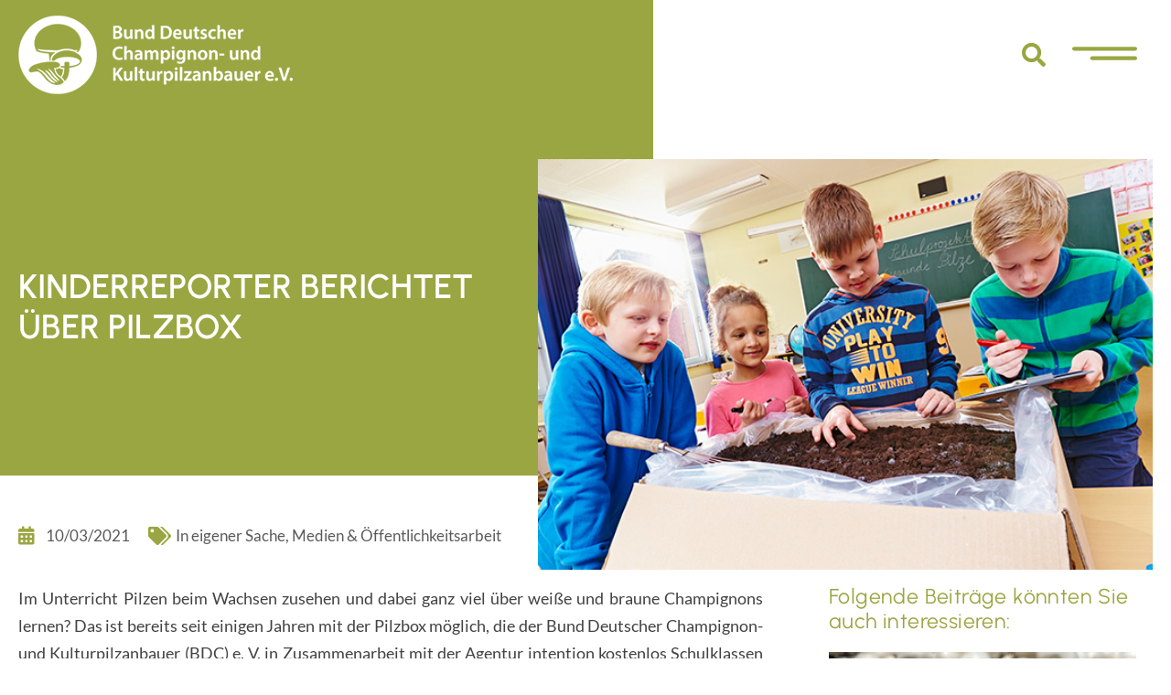

--- FILE ---
content_type: text/html; charset=UTF-8
request_url: https://der-champignon.de/kinderreporter-berichtet-ueber-pilzbox/
body_size: 27472
content:
<!doctype html><html lang="de-DE"><head><meta charset="UTF-8"><meta name="viewport" content="width=device-width, initial-scale=1"><link rel="profile" href="https://gmpg.org/xfn/11"><meta name='robots' content='index, follow, max-image-preview:large, max-snippet:-1, max-video-preview:-1' /><link media="all" href="https://der-champignon.de/wp-content/cache/autoptimize/css/autoptimize_693f584286e7f2bf0c89910e4a7f9396.css" rel="stylesheet"><title>Kinderreporter berichtet über Pilzbox - Bund Deutscher Champignon- und Kulturpilzanbauer (BDC) e.V.</title><link rel="canonical" href="https://der-champignon.de/kinderreporter-berichtet-ueber-pilzbox/" /><meta property="og:locale" content="de_DE" /><meta property="og:type" content="article" /><meta property="og:title" content="Kinderreporter berichtet über Pilzbox - Bund Deutscher Champignon- und Kulturpilzanbauer (BDC) e.V." /><meta property="og:description" content="Im Unterricht Pilzen beim Wachsen zusehen und dabei ganz viel über weiße und braune Champignons lernen? Das ist bereits seit einigen Jahren mit der Pilzbox möglich, die der Bund Deutscher Champignon- und Kulturpilzanbauer (BDC) e. V. in Zusammenarbeit mit der Agentur intention kostenlos Schulklassen zur Verfügung stellt. Um die Lehrer bei der Wissensvermittlung zu unterstützen, [&hellip;]" /><meta property="og:url" content="https://der-champignon.de/kinderreporter-berichtet-ueber-pilzbox/" /><meta property="og:site_name" content="Bund Deutscher Champignon- und Kulturpilzanbauer (BDC) e.V." /><meta property="article:published_time" content="2021-03-10T11:50:55+00:00" /><meta property="og:image" content="https://der-champignon.de/wp-content/uploads/2021/03/Kinderreporter.jpg" /><meta property="og:image:width" content="600" /><meta property="og:image:height" content="400" /><meta property="og:image:type" content="image/jpeg" /><meta name="author" content="GMH" /><meta name="twitter:card" content="summary_large_image" /><meta name="twitter:label1" content="Verfasst von" /><meta name="twitter:data1" content="GMH" /><meta name="twitter:label2" content="Geschätzte Lesezeit" /><meta name="twitter:data2" content="1 Minute" /> <script type="application/ld+json" class="yoast-schema-graph">{"@context":"https://schema.org","@graph":[{"@type":"Article","@id":"https://der-champignon.de/kinderreporter-berichtet-ueber-pilzbox/#article","isPartOf":{"@id":"https://der-champignon.de/kinderreporter-berichtet-ueber-pilzbox/"},"author":{"name":"GMH","@id":"https://der-champignon.de/#/schema/person/6468ac3c803c8c0ab7e607a5993de840"},"headline":"Kinderreporter berichtet über Pilzbox","datePublished":"2021-03-10T11:50:55+00:00","mainEntityOfPage":{"@id":"https://der-champignon.de/kinderreporter-berichtet-ueber-pilzbox/"},"wordCount":185,"publisher":{"@id":"https://der-champignon.de/#organization"},"image":{"@id":"https://der-champignon.de/kinderreporter-berichtet-ueber-pilzbox/#primaryimage"},"thumbnailUrl":"https://der-champignon.de/wp-content/uploads/2021/03/Kinderreporter.jpg","keywords":["Kinderreporter","Pilzbox","Unterricht Pilzen"],"articleSection":["In eigener Sache","Medien &amp; Öffentlichkeitsarbeit"],"inLanguage":"de"},{"@type":"WebPage","@id":"https://der-champignon.de/kinderreporter-berichtet-ueber-pilzbox/","url":"https://der-champignon.de/kinderreporter-berichtet-ueber-pilzbox/","name":"Kinderreporter berichtet über Pilzbox - Bund Deutscher Champignon- und Kulturpilzanbauer (BDC) e.V.","isPartOf":{"@id":"https://der-champignon.de/#website"},"primaryImageOfPage":{"@id":"https://der-champignon.de/kinderreporter-berichtet-ueber-pilzbox/#primaryimage"},"image":{"@id":"https://der-champignon.de/kinderreporter-berichtet-ueber-pilzbox/#primaryimage"},"thumbnailUrl":"https://der-champignon.de/wp-content/uploads/2021/03/Kinderreporter.jpg","datePublished":"2021-03-10T11:50:55+00:00","breadcrumb":{"@id":"https://der-champignon.de/kinderreporter-berichtet-ueber-pilzbox/#breadcrumb"},"inLanguage":"de","potentialAction":[{"@type":"ReadAction","target":["https://der-champignon.de/kinderreporter-berichtet-ueber-pilzbox/"]}]},{"@type":"ImageObject","inLanguage":"de","@id":"https://der-champignon.de/kinderreporter-berichtet-ueber-pilzbox/#primaryimage","url":"https://der-champignon.de/wp-content/uploads/2021/03/Kinderreporter.jpg","contentUrl":"https://der-champignon.de/wp-content/uploads/2021/03/Kinderreporter.jpg","width":600,"height":400},{"@type":"BreadcrumbList","@id":"https://der-champignon.de/kinderreporter-berichtet-ueber-pilzbox/#breadcrumb","itemListElement":[{"@type":"ListItem","position":1,"name":"Startseite","item":"https://der-champignon.de/"},{"@type":"ListItem","position":2,"name":"Kinderreporter berichtet über Pilzbox"}]},{"@type":"WebSite","@id":"https://der-champignon.de/#website","url":"https://der-champignon.de/","name":"Bund Deutscher Champignon- und Kulturpilzanbauer (BDC) e.V.","description":"berufsständische Zusammenschluss der Speisepilzerzeuger für den Erwerbsanbau","publisher":{"@id":"https://der-champignon.de/#organization"},"potentialAction":[{"@type":"SearchAction","target":{"@type":"EntryPoint","urlTemplate":"https://der-champignon.de/?s={search_term_string}"},"query-input":{"@type":"PropertyValueSpecification","valueRequired":true,"valueName":"search_term_string"}}],"inLanguage":"de"},{"@type":"Organization","@id":"https://der-champignon.de/#organization","name":"Bund Deutscher Champignon- und Kulturpilzanbauer e.V.","url":"https://der-champignon.de/","logo":{"@type":"ImageObject","inLanguage":"de","@id":"https://der-champignon.de/#/schema/logo/image/","url":"https://der-champignon.de/wp-content/uploads/2021/10/favicon.webp","contentUrl":"https://der-champignon.de/wp-content/uploads/2021/10/favicon.webp","width":512,"height":512,"caption":"Bund Deutscher Champignon- und Kulturpilzanbauer e.V."},"image":{"@id":"https://der-champignon.de/#/schema/logo/image/"}},{"@type":"Person","@id":"https://der-champignon.de/#/schema/person/6468ac3c803c8c0ab7e607a5993de840","name":"GMH","image":{"@type":"ImageObject","inLanguage":"de","@id":"https://der-champignon.de/#/schema/person/image/","url":"https://secure.gravatar.com/avatar/850a830db48efc3d35ee06e1a19a8d324aac6e6dfd714b58557d615eca99f20d?s=96&d=mm&r=g","contentUrl":"https://secure.gravatar.com/avatar/850a830db48efc3d35ee06e1a19a8d324aac6e6dfd714b58557d615eca99f20d?s=96&d=mm&r=g","caption":"GMH"},"url":"https://der-champignon.de/author/gmh/"}]}</script> <link rel='dns-prefetch' href='//ajax.googleapis.com' /><link rel="alternate" type="application/rss+xml" title="Bund Deutscher Champignon- und Kulturpilzanbauer (BDC) e.V. &raquo; Feed" href="https://der-champignon.de/feed/" /><link rel="alternate" type="application/rss+xml" title="Bund Deutscher Champignon- und Kulturpilzanbauer (BDC) e.V. &raquo; Kommentar-Feed" href="https://der-champignon.de/comments/feed/" /><link rel="alternate" title="oEmbed (JSON)" type="application/json+oembed" href="https://der-champignon.de/wp-json/oembed/1.0/embed?url=https%3A%2F%2Fder-champignon.de%2Fkinderreporter-berichtet-ueber-pilzbox%2F" /><link rel="alternate" title="oEmbed (XML)" type="text/xml+oembed" href="https://der-champignon.de/wp-json/oembed/1.0/embed?url=https%3A%2F%2Fder-champignon.de%2Fkinderreporter-berichtet-ueber-pilzbox%2F&#038;format=xml" /><link rel='stylesheet' id='elementor-frontend-css' href='https://der-champignon.de/wp-content/uploads/elementor/css/custom-frontend.min.css?ver=1768483993' media='all' /><style id='elementor-frontend-inline-css'>.elementor-kit-5{--e-global-color-primary:#9AA641;--e-global-color-secondary:#812D0F;--e-global-color-text:#5A5A5A;--e-global-color-accent:#9AA641;--e-global-color-717c56c:#FFFFFF;--e-global-color-011ded4:#9AA641;--e-global-color-14a76c0:#F6F6F6;--e-global-color-fa9815e:#E6AF19;--e-global-color-7538bdc:#F7F7F7;--e-global-typography-primary-font-family:"Lato";--e-global-typography-primary-font-size:18px;--e-global-typography-primary-font-weight:600;--e-global-typography-secondary-font-family:"Urbanist";--e-global-typography-secondary-font-weight:400;--e-global-typography-text-font-family:"Lato";--e-global-typography-text-font-size:18px;--e-global-typography-text-font-weight:400;--e-global-typography-accent-font-family:"Lato";--e-global-typography-accent-font-weight:500;font-family:"Lato", Sans-serif;font-size:18px;}.elementor-kit-5 e-page-transition{background-color:#FFBC7D;}.elementor-kit-5 a{color:var( --e-global-color-primary );}.elementor-kit-5 h1{font-family:"Urbanist", Sans-serif;font-size:60px;}.elementor-kit-5 h2{color:var( --e-global-color-primary );font-family:"Urbanist", Sans-serif;font-size:30px;font-weight:400;}.elementor-kit-5 h3{font-family:"Urbanist", Sans-serif;font-size:25px;font-weight:400;}.elementor-kit-5 h4{color:var( --e-global-color-text );font-family:"Lato", Sans-serif;font-size:20px;font-weight:600;line-height:1.4em;letter-spacing:0em;}.elementor-kit-5 h5{color:var( --e-global-color-primary );font-family:"Lato", Sans-serif;}.elementor-kit-5 button,.elementor-kit-5 input[type="button"],.elementor-kit-5 input[type="submit"],.elementor-kit-5 .elementor-button{color:var( --e-global-color-717c56c );}.elementor-kit-5 button:hover,.elementor-kit-5 button:focus,.elementor-kit-5 input[type="button"]:hover,.elementor-kit-5 input[type="button"]:focus,.elementor-kit-5 input[type="submit"]:hover,.elementor-kit-5 input[type="submit"]:focus,.elementor-kit-5 .elementor-button:hover,.elementor-kit-5 .elementor-button:focus{color:var( --e-global-color-717c56c );}.elementor-section.elementor-section-boxed > .elementor-container{max-width:1250px;}.e-con{--container-max-width:1250px;}.elementor-widget:not(:last-child){margin-block-end:20px;}.elementor-element{--widgets-spacing:20px 20px;--widgets-spacing-row:20px;--widgets-spacing-column:20px;}{}h1.entry-title{display:var(--page-title-display);}@media(max-width:1024px){.elementor-kit-5{font-size:16px;}.elementor-kit-5 h3{font-size:20px;}.elementor-section.elementor-section-boxed > .elementor-container{max-width:1024px;}.e-con{--container-max-width:1024px;}}@media(max-width:767px){.elementor-kit-5 h3{font-size:20px;line-height:1.3em;}.elementor-section.elementor-section-boxed > .elementor-container{max-width:767px;}.e-con{--container-max-width:767px;}}/* Start Custom Fonts CSS */@font-face {
	font-family: 'Lato';
	font-style: normal;
	font-weight: 300;
	font-display: auto;
	src: url('https://der-champignon.de/wp-content/uploads/2022/10/Lato-Light.ttf') format('truetype');
}
@font-face {
	font-family: 'Lato';
	font-style: normal;
	font-weight: normal;
	font-display: auto;
	src: url('https://der-champignon.de/wp-content/uploads/2022/10/Lato-Regular.ttf') format('truetype');
}
@font-face {
	font-family: 'Lato';
	font-style: normal;
	font-weight: bold;
	font-display: auto;
	src: url('https://der-champignon.de/wp-content/uploads/2022/10/Lato-Bold.ttf') format('truetype');
}
/* End Custom Fonts CSS */
/* Start Custom Fonts CSS */@font-face {
	font-family: 'Urbanist';
	font-style: normal;
	font-weight: normal;
	font-display: auto;
	src: url('https://der-champignon.de/wp-content/uploads/2021/11/Urbanist-Regular.ttf') format('truetype');
}
@font-face {
	font-family: 'Urbanist';
	font-style: normal;
	font-weight: bold;
	font-display: auto;
	src: url('https://der-champignon.de/wp-content/uploads/2021/11/Urbanist-Bold.ttf') format('truetype');
}
@font-face {
	font-family: 'Urbanist';
	font-style: normal;
	font-weight: 500;
	font-display: auto;
	src: url('https://der-champignon.de/wp-content/uploads/2021/11/Urbanist-SemiBold.ttf') format('truetype');
}
@font-face {
	font-family: 'Urbanist';
	font-style: normal;
	font-weight: 700;
	font-display: auto;
	src: url('https://der-champignon.de/wp-content/uploads/2021/11/Urbanist-ExtraBold.ttf') format('truetype');
}
/* End Custom Fonts CSS */
.elementor-81589 .elementor-element.elementor-element-bdb3d46 > .elementor-container > .elementor-column > .elementor-widget-wrap{align-content:flex-end;align-items:flex-end;}.elementor-81589 .elementor-element.elementor-element-bdb3d46:not(.elementor-motion-effects-element-type-background), .elementor-81589 .elementor-element.elementor-element-bdb3d46 > .elementor-motion-effects-container > .elementor-motion-effects-layer{background-color:var( --e-global-color-primary );}.elementor-81589 .elementor-element.elementor-element-bdb3d46 > .elementor-container{min-height:30vh;}.elementor-81589 .elementor-element.elementor-element-bdb3d46{transition:background 0.3s, border 0.3s, border-radius 0.3s, box-shadow 0.3s;margin-top:0px;margin-bottom:0px;padding:0em 5em 0em 0em;}.elementor-81589 .elementor-element.elementor-element-bdb3d46 > .elementor-background-overlay{transition:background 0.3s, border-radius 0.3s, opacity 0.3s;}.elementor-81589 .elementor-element.elementor-element-2be66bd > .elementor-element-populated{transition:background 0.3s, border 0.3s, border-radius 0.3s, box-shadow 0.3s;padding:0em 0em 0em 5em;}.elementor-81589 .elementor-element.elementor-element-2be66bd > .elementor-element-populated > .elementor-background-overlay{transition:background 0.3s, border-radius 0.3s, opacity 0.3s;}.elementor-widget-theme-site-logo .widget-image-caption{color:var( --e-global-color-text );font-family:var( --e-global-typography-text-font-family ), Sans-serif;font-size:var( --e-global-typography-text-font-size );font-weight:var( --e-global-typography-text-font-weight );}.elementor-81589 .elementor-element.elementor-element-c0151b5{text-align:left;}.elementor-bc-flex-widget .elementor-81589 .elementor-element.elementor-element-1199d55.elementor-column .elementor-widget-wrap{align-items:center;}.elementor-81589 .elementor-element.elementor-element-1199d55.elementor-column.elementor-element[data-element_type="column"] > .elementor-widget-wrap.elementor-element-populated{align-content:center;align-items:center;}.elementor-81589 .elementor-element.elementor-element-1199d55 > .elementor-element-populated{transition:background 0.3s, border 0.3s, border-radius 0.3s, box-shadow 0.3s;}.elementor-81589 .elementor-element.elementor-element-1199d55 > .elementor-element-populated > .elementor-background-overlay{transition:background 0.3s, border-radius 0.3s, opacity 0.3s;}.elementor-widget-search-form input[type="search"].elementor-search-form__input{font-family:var( --e-global-typography-text-font-family ), Sans-serif;font-size:var( --e-global-typography-text-font-size );font-weight:var( --e-global-typography-text-font-weight );}.elementor-widget-search-form .elementor-search-form__input,
					.elementor-widget-search-form .elementor-search-form__icon,
					.elementor-widget-search-form .elementor-lightbox .dialog-lightbox-close-button,
					.elementor-widget-search-form .elementor-lightbox .dialog-lightbox-close-button:hover,
					.elementor-widget-search-form.elementor-search-form--skin-full_screen input[type="search"].elementor-search-form__input{color:var( --e-global-color-text );fill:var( --e-global-color-text );}.elementor-widget-search-form .elementor-search-form__submit{font-family:var( --e-global-typography-text-font-family ), Sans-serif;font-size:var( --e-global-typography-text-font-size );font-weight:var( --e-global-typography-text-font-weight );background-color:var( --e-global-color-secondary );}.elementor-81589 .elementor-element.elementor-element-2319154 .elementor-search-form{text-align:right;}.elementor-81589 .elementor-element.elementor-element-2319154 .elementor-search-form__toggle{--e-search-form-toggle-size:38px;--e-search-form-toggle-color:var( --e-global-color-717c56c );--e-search-form-toggle-background-color:#9AA64100;}.elementor-81589 .elementor-element.elementor-element-2319154 .elementor-search-form__input,
					.elementor-81589 .elementor-element.elementor-element-2319154 .elementor-search-form__icon,
					.elementor-81589 .elementor-element.elementor-element-2319154 .elementor-lightbox .dialog-lightbox-close-button,
					.elementor-81589 .elementor-element.elementor-element-2319154 .elementor-lightbox .dialog-lightbox-close-button:hover,
					.elementor-81589 .elementor-element.elementor-element-2319154.elementor-search-form--skin-full_screen input[type="search"].elementor-search-form__input{color:var( --e-global-color-717c56c );fill:var( --e-global-color-717c56c );}.elementor-81589 .elementor-element.elementor-element-2319154:not(.elementor-search-form--skin-full_screen) .elementor-search-form__container{border-radius:3px;}.elementor-81589 .elementor-element.elementor-element-2319154.elementor-search-form--skin-full_screen input[type="search"].elementor-search-form__input{border-radius:3px;}.elementor-bc-flex-widget .elementor-81589 .elementor-element.elementor-element-24f7ce2.elementor-column .elementor-widget-wrap{align-items:center;}.elementor-81589 .elementor-element.elementor-element-24f7ce2.elementor-column.elementor-element[data-element_type="column"] > .elementor-widget-wrap.elementor-element-populated{align-content:center;align-items:center;}.elementor-81589 .elementor-element.elementor-element-24f7ce2 > .elementor-element-populated{transition:background 0.3s, border 0.3s, border-radius 0.3s, box-shadow 0.3s;}.elementor-81589 .elementor-element.elementor-element-24f7ce2 > .elementor-element-populated > .elementor-background-overlay{transition:background 0.3s, border-radius 0.3s, opacity 0.3s;}.elementor-widget-icon.elementor-view-stacked .elementor-icon{background-color:var( --e-global-color-primary );}.elementor-widget-icon.elementor-view-framed .elementor-icon, .elementor-widget-icon.elementor-view-default .elementor-icon{color:var( --e-global-color-primary );border-color:var( --e-global-color-primary );}.elementor-widget-icon.elementor-view-framed .elementor-icon, .elementor-widget-icon.elementor-view-default .elementor-icon svg{fill:var( --e-global-color-primary );}.elementor-81589 .elementor-element.elementor-element-890c0b1 > .elementor-widget-container{padding:0em 0em 0em 1em;}.elementor-81589 .elementor-element.elementor-element-890c0b1 .elementor-icon-wrapper{text-align:left;}.elementor-81589 .elementor-element.elementor-element-890c0b1.elementor-view-stacked .elementor-icon{background-color:var( --e-global-color-primary );}.elementor-81589 .elementor-element.elementor-element-890c0b1.elementor-view-framed .elementor-icon, .elementor-81589 .elementor-element.elementor-element-890c0b1.elementor-view-default .elementor-icon{color:var( --e-global-color-primary );border-color:var( --e-global-color-primary );}.elementor-81589 .elementor-element.elementor-element-890c0b1.elementor-view-framed .elementor-icon, .elementor-81589 .elementor-element.elementor-element-890c0b1.elementor-view-default .elementor-icon svg{fill:var( --e-global-color-primary );}.elementor-81589 .elementor-element.elementor-element-890c0b1 .elementor-icon{font-size:71px;}.elementor-81589 .elementor-element.elementor-element-890c0b1 .elementor-icon svg{height:71px;}.elementor-81589 .elementor-element.elementor-element-ee3cbf9:not(.elementor-motion-effects-element-type-background), .elementor-81589 .elementor-element.elementor-element-ee3cbf9 > .elementor-motion-effects-container > .elementor-motion-effects-layer{background-color:var( --e-global-color-primary );}.elementor-81589 .elementor-element.elementor-element-ee3cbf9 > .elementor-container{min-height:400px;}.elementor-81589 .elementor-element.elementor-element-ee3cbf9{transition:background 0.3s, border 0.3s, border-radius 0.3s, box-shadow 0.3s;}.elementor-81589 .elementor-element.elementor-element-ee3cbf9 > .elementor-background-overlay{transition:background 0.3s, border-radius 0.3s, opacity 0.3s;}.elementor-81589 .elementor-element.elementor-element-6ffa94c > .elementor-container > .elementor-column > .elementor-widget-wrap{align-content:center;align-items:center;}.elementor-81589 .elementor-element.elementor-element-6ffa94c:not(.elementor-motion-effects-element-type-background), .elementor-81589 .elementor-element.elementor-element-6ffa94c > .elementor-motion-effects-container > .elementor-motion-effects-layer{background-color:var( --e-global-color-717c56c );}.elementor-81589 .elementor-element.elementor-element-6ffa94c > .elementor-container{min-height:120px;}.elementor-81589 .elementor-element.elementor-element-6ffa94c{transition:background 0.3s, border 0.3s, border-radius 0.3s, box-shadow 0.3s;margin-top:0px;margin-bottom:0px;padding:0em 5em 0em 0em;}.elementor-81589 .elementor-element.elementor-element-6ffa94c > .elementor-background-overlay{transition:background 0.3s, border-radius 0.3s, opacity 0.3s;}.elementor-81589 .elementor-element.elementor-element-d73a09e:not(.elementor-motion-effects-element-type-background) > .elementor-widget-wrap, .elementor-81589 .elementor-element.elementor-element-d73a09e > .elementor-widget-wrap > .elementor-motion-effects-container > .elementor-motion-effects-layer{background-color:var( --e-global-color-primary );}.elementor-bc-flex-widget .elementor-81589 .elementor-element.elementor-element-d73a09e.elementor-column .elementor-widget-wrap{align-items:center;}.elementor-81589 .elementor-element.elementor-element-d73a09e.elementor-column.elementor-element[data-element_type="column"] > .elementor-widget-wrap.elementor-element-populated{align-content:center;align-items:center;}.elementor-81589 .elementor-element.elementor-element-d73a09e > .elementor-element-populated{transition:background 0.3s, border 0.3s, border-radius 0.3s, box-shadow 0.3s;margin:0px 0px 0px 0px;--e-column-margin-right:0px;--e-column-margin-left:0px;padding:0em 0em 0em 5em;}.elementor-81589 .elementor-element.elementor-element-d73a09e > .elementor-element-populated > .elementor-background-overlay{transition:background 0.3s, border-radius 0.3s, opacity 0.3s;}.elementor-81589 .elementor-element.elementor-element-fbd5708 > .elementor-widget-container{margin:0px 0px 0px 0px;padding:10px 0px 10px 0px;}.elementor-81589 .elementor-element.elementor-element-fbd5708{text-align:left;}.elementor-81589 .elementor-element.elementor-element-fbd5708 img{width:100%;}.elementor-81589 .elementor-element.elementor-element-ee242f8:not(.elementor-motion-effects-element-type-background) > .elementor-widget-wrap, .elementor-81589 .elementor-element.elementor-element-ee242f8 > .elementor-widget-wrap > .elementor-motion-effects-container > .elementor-motion-effects-layer{background-color:var( --e-global-color-717c56c );}.elementor-bc-flex-widget .elementor-81589 .elementor-element.elementor-element-ee242f8.elementor-column .elementor-widget-wrap{align-items:center;}.elementor-81589 .elementor-element.elementor-element-ee242f8.elementor-column.elementor-element[data-element_type="column"] > .elementor-widget-wrap.elementor-element-populated{align-content:center;align-items:center;}.elementor-81589 .elementor-element.elementor-element-ee242f8 > .elementor-element-populated{transition:background 0.3s, border 0.3s, border-radius 0.3s, box-shadow 0.3s;padding:0% 0% 0% 0%;}.elementor-81589 .elementor-element.elementor-element-ee242f8 > .elementor-element-populated > .elementor-background-overlay{transition:background 0.3s, border-radius 0.3s, opacity 0.3s;}.elementor-81589 .elementor-element.elementor-element-b2cc914 > .elementor-widget-container{margin:0px 0px 0px 0px;padding:0px 0px 0px 0px;}.elementor-81589 .elementor-element.elementor-element-b2cc914 .elementor-search-form{text-align:right;}.elementor-81589 .elementor-element.elementor-element-b2cc914 .elementor-search-form__toggle{--e-search-form-toggle-size:48px;--e-search-form-toggle-color:var( --e-global-color-primary );--e-search-form-toggle-background-color:var( --e-global-color-717c56c );}.elementor-81589 .elementor-element.elementor-element-b2cc914 .elementor-search-form__input,
					.elementor-81589 .elementor-element.elementor-element-b2cc914 .elementor-search-form__icon,
					.elementor-81589 .elementor-element.elementor-element-b2cc914 .elementor-lightbox .dialog-lightbox-close-button,
					.elementor-81589 .elementor-element.elementor-element-b2cc914 .elementor-lightbox .dialog-lightbox-close-button:hover,
					.elementor-81589 .elementor-element.elementor-element-b2cc914.elementor-search-form--skin-full_screen input[type="search"].elementor-search-form__input{color:var( --e-global-color-717c56c );fill:var( --e-global-color-717c56c );}.elementor-81589 .elementor-element.elementor-element-b2cc914:not(.elementor-search-form--skin-full_screen) .elementor-search-form__container{border-radius:3px;}.elementor-81589 .elementor-element.elementor-element-b2cc914.elementor-search-form--skin-full_screen input[type="search"].elementor-search-form__input{border-radius:3px;}.elementor-81589 .elementor-element.elementor-element-7439225:not(.elementor-motion-effects-element-type-background) > .elementor-widget-wrap, .elementor-81589 .elementor-element.elementor-element-7439225 > .elementor-widget-wrap > .elementor-motion-effects-container > .elementor-motion-effects-layer{background-color:var( --e-global-color-717c56c );}.elementor-bc-flex-widget .elementor-81589 .elementor-element.elementor-element-7439225.elementor-column .elementor-widget-wrap{align-items:center;}.elementor-81589 .elementor-element.elementor-element-7439225.elementor-column.elementor-element[data-element_type="column"] > .elementor-widget-wrap.elementor-element-populated{align-content:center;align-items:center;}.elementor-81589 .elementor-element.elementor-element-7439225 > .elementor-element-populated{transition:background 0.3s, border 0.3s, border-radius 0.3s, box-shadow 0.3s;padding:10% 0% 0% 0%;}.elementor-81589 .elementor-element.elementor-element-7439225 > .elementor-element-populated > .elementor-background-overlay{transition:background 0.3s, border-radius 0.3s, opacity 0.3s;}.elementor-81589 .elementor-element.elementor-element-fe0bdc7 > .elementor-widget-container{padding:0em 0em 0em 1em;}.elementor-81589 .elementor-element.elementor-element-fe0bdc7 .elementor-icon-wrapper{text-align:left;}.elementor-81589 .elementor-element.elementor-element-fe0bdc7.elementor-view-stacked .elementor-icon{background-color:var( --e-global-color-primary );}.elementor-81589 .elementor-element.elementor-element-fe0bdc7.elementor-view-framed .elementor-icon, .elementor-81589 .elementor-element.elementor-element-fe0bdc7.elementor-view-default .elementor-icon{color:var( --e-global-color-primary );border-color:var( --e-global-color-primary );}.elementor-81589 .elementor-element.elementor-element-fe0bdc7.elementor-view-framed .elementor-icon, .elementor-81589 .elementor-element.elementor-element-fe0bdc7.elementor-view-default .elementor-icon svg{fill:var( --e-global-color-primary );}.elementor-81589 .elementor-element.elementor-element-fe0bdc7 .elementor-icon{font-size:71px;}.elementor-81589 .elementor-element.elementor-element-fe0bdc7 .elementor-icon svg{height:71px;}.elementor-81589 .elementor-element.elementor-element-239d35a > .elementor-container > .elementor-column > .elementor-widget-wrap{align-content:center;align-items:center;}.elementor-81589 .elementor-element.elementor-element-239d35a:not(.elementor-motion-effects-element-type-background), .elementor-81589 .elementor-element.elementor-element-239d35a > .elementor-motion-effects-container > .elementor-motion-effects-layer{background-color:var( --e-global-color-717c56c );}.elementor-81589 .elementor-element.elementor-element-239d35a > .elementor-container{min-height:400px;}.elementor-81589 .elementor-element.elementor-element-239d35a{transition:background 0.3s, border 0.3s, border-radius 0.3s, box-shadow 0.3s;margin-top:0px;margin-bottom:0px;padding:0em 5em 0em 0em;}.elementor-81589 .elementor-element.elementor-element-239d35a > .elementor-background-overlay{transition:background 0.3s, border-radius 0.3s, opacity 0.3s;}.elementor-81589 .elementor-element.elementor-element-3595e6e:not(.elementor-motion-effects-element-type-background) > .elementor-widget-wrap, .elementor-81589 .elementor-element.elementor-element-3595e6e > .elementor-widget-wrap > .elementor-motion-effects-container > .elementor-motion-effects-layer{background-color:var( --e-global-color-primary );}.elementor-81589 .elementor-element.elementor-element-3595e6e > .elementor-element-populated{transition:background 0.3s, border 0.3s, border-radius 0.3s, box-shadow 0.3s;margin:0px 0px 0px 0px;--e-column-margin-right:0px;--e-column-margin-left:0px;padding:0em 0em 0em 5em;}.elementor-81589 .elementor-element.elementor-element-3595e6e > .elementor-element-populated > .elementor-background-overlay{transition:background 0.3s, border-radius 0.3s, opacity 0.3s;}.elementor-81589 .elementor-element.elementor-element-76242f7:not(.elementor-motion-effects-element-type-background) > .elementor-widget-wrap, .elementor-81589 .elementor-element.elementor-element-76242f7 > .elementor-widget-wrap > .elementor-motion-effects-container > .elementor-motion-effects-layer{background-color:var( --e-global-color-717c56c );}.elementor-bc-flex-widget .elementor-81589 .elementor-element.elementor-element-76242f7.elementor-column .elementor-widget-wrap{align-items:flex-start;}.elementor-81589 .elementor-element.elementor-element-76242f7.elementor-column.elementor-element[data-element_type="column"] > .elementor-widget-wrap.elementor-element-populated{align-content:flex-start;align-items:flex-start;}.elementor-81589 .elementor-element.elementor-element-76242f7 > .elementor-element-populated{transition:background 0.3s, border 0.3s, border-radius 0.3s, box-shadow 0.3s;padding:3% 0% 0% 0%;}.elementor-81589 .elementor-element.elementor-element-76242f7 > .elementor-element-populated > .elementor-background-overlay{transition:background 0.3s, border-radius 0.3s, opacity 0.3s;}.elementor-81589 .elementor-element.elementor-element-a41d297:not(.elementor-motion-effects-element-type-background) > .elementor-widget-wrap, .elementor-81589 .elementor-element.elementor-element-a41d297 > .elementor-widget-wrap > .elementor-motion-effects-container > .elementor-motion-effects-layer{background-color:var( --e-global-color-717c56c );}.elementor-bc-flex-widget .elementor-81589 .elementor-element.elementor-element-a41d297.elementor-column .elementor-widget-wrap{align-items:flex-start;}.elementor-81589 .elementor-element.elementor-element-a41d297.elementor-column.elementor-element[data-element_type="column"] > .elementor-widget-wrap.elementor-element-populated{align-content:flex-start;align-items:flex-start;}.elementor-81589 .elementor-element.elementor-element-a41d297 > .elementor-element-populated{transition:background 0.3s, border 0.3s, border-radius 0.3s, box-shadow 0.3s;padding:10% 0% 0% 0%;}.elementor-81589 .elementor-element.elementor-element-a41d297 > .elementor-element-populated > .elementor-background-overlay{transition:background 0.3s, border-radius 0.3s, opacity 0.3s;}.elementor-theme-builder-content-area{height:400px;}.elementor-location-header:before, .elementor-location-footer:before{content:"";display:table;clear:both;}@media(max-width:1366px){.elementor-widget-theme-site-logo .widget-image-caption{font-size:var( --e-global-typography-text-font-size );}.elementor-widget-search-form input[type="search"].elementor-search-form__input{font-size:var( --e-global-typography-text-font-size );}.elementor-widget-search-form .elementor-search-form__submit{font-size:var( --e-global-typography-text-font-size );}.elementor-81589 .elementor-element.elementor-element-6ffa94c{margin-top:0px;margin-bottom:0px;padding:0em 5em 0em 0em;}.elementor-81589 .elementor-element.elementor-element-d73a09e > .elementor-element-populated{margin:0em 0em 0em 0em;--e-column-margin-right:0em;--e-column-margin-left:0em;padding:0px 0px 0px 20px;}.elementor-81589 .elementor-element.elementor-element-ee242f8 > .elementor-element-populated{margin:0px 0px 0px 0px;--e-column-margin-right:0px;--e-column-margin-left:0px;padding:0px 0px 0px 0px;}.elementor-81589 .elementor-element.elementor-element-3595e6e > .elementor-element-populated{padding:0em 0em 19em 5em;}}@media(min-width:768px){.elementor-81589 .elementor-element.elementor-element-2be66bd{width:60%;}.elementor-81589 .elementor-element.elementor-element-1199d55{width:37%;}.elementor-81589 .elementor-element.elementor-element-24f7ce2{width:2.645%;}.elementor-81589 .elementor-element.elementor-element-d73a09e{width:60%;}.elementor-81589 .elementor-element.elementor-element-ee242f8{width:37%;}.elementor-81589 .elementor-element.elementor-element-7439225{width:2.645%;}.elementor-81589 .elementor-element.elementor-element-3595e6e{width:60%;}.elementor-81589 .elementor-element.elementor-element-76242f7{width:37%;}.elementor-81589 .elementor-element.elementor-element-a41d297{width:2.645%;}}@media(max-width:1024px) and (min-width:768px){.elementor-81589 .elementor-element.elementor-element-2be66bd{width:70%;}.elementor-81589 .elementor-element.elementor-element-1199d55{width:18%;}.elementor-81589 .elementor-element.elementor-element-24f7ce2{width:12%;}.elementor-81589 .elementor-element.elementor-element-d73a09e{width:70%;}.elementor-81589 .elementor-element.elementor-element-ee242f8{width:18%;}.elementor-81589 .elementor-element.elementor-element-7439225{width:12%;}.elementor-81589 .elementor-element.elementor-element-3595e6e{width:70%;}.elementor-81589 .elementor-element.elementor-element-76242f7{width:18%;}.elementor-81589 .elementor-element.elementor-element-a41d297{width:12%;}}@media(max-width:1024px){.elementor-81589 .elementor-element.elementor-element-bdb3d46 > .elementor-container{min-height:70px;}.elementor-81589 .elementor-element.elementor-element-bdb3d46{margin-top:0px;margin-bottom:0px;padding:10px 15px 10px 15px;}.elementor-bc-flex-widget .elementor-81589 .elementor-element.elementor-element-2be66bd.elementor-column .elementor-widget-wrap{align-items:center;}.elementor-81589 .elementor-element.elementor-element-2be66bd.elementor-column.elementor-element[data-element_type="column"] > .elementor-widget-wrap.elementor-element-populated{align-content:center;align-items:center;}.elementor-81589 .elementor-element.elementor-element-2be66bd > .elementor-element-populated{margin:0% 0% 0% 0%;--e-column-margin-right:0%;--e-column-margin-left:0%;padding:0px 0px 0px 0px;}.elementor-widget-theme-site-logo .widget-image-caption{font-size:var( --e-global-typography-text-font-size );}.elementor-81589 .elementor-element.elementor-element-c0151b5 img{width:80%;}.elementor-81589 .elementor-element.elementor-element-1199d55 > .elementor-element-populated{margin:0em 0em 0em 0em;--e-column-margin-right:0em;--e-column-margin-left:0em;padding:0px 7px 0px 0px;}.elementor-widget-search-form input[type="search"].elementor-search-form__input{font-size:var( --e-global-typography-text-font-size );}.elementor-widget-search-form .elementor-search-form__submit{font-size:var( --e-global-typography-text-font-size );}.elementor-81589 .elementor-element.elementor-element-24f7ce2 > .elementor-element-populated{margin:0px 0px 0px 0px;--e-column-margin-right:0px;--e-column-margin-left:0px;padding:0px 0px 0px 0px;}.elementor-81589 .elementor-element.elementor-element-890c0b1 > .elementor-widget-container{padding:0px 0px 0px 0px;}.elementor-81589 .elementor-element.elementor-element-890c0b1 .elementor-icon-wrapper{text-align:right;}.elementor-81589 .elementor-element.elementor-element-890c0b1 .elementor-icon{font-size:63px;}.elementor-81589 .elementor-element.elementor-element-890c0b1 .elementor-icon svg{height:63px;}.elementor-81589 .elementor-element.elementor-element-ee3cbf9 > .elementor-container{min-height:250px;}.elementor-81589 .elementor-element.elementor-element-ee3cbf9{margin-top:-3px;margin-bottom:0px;}.elementor-81589 .elementor-element.elementor-element-6ffa94c{margin-top:0px;margin-bottom:0px;padding:0px 20px 0px 0px;}.elementor-81589 .elementor-element.elementor-element-d73a09e > .elementor-element-populated{margin:0% 0% 0% 0%;--e-column-margin-right:0%;--e-column-margin-left:0%;padding:10px 0px 10px 20px;}.elementor-81589 .elementor-element.elementor-element-fbd5708 > .elementor-widget-container{padding:0px 0px 0px 20px;}.elementor-81589 .elementor-element.elementor-element-ee242f8 > .elementor-element-populated{margin:0em 0em 0em 0em;--e-column-margin-right:0em;--e-column-margin-left:0em;padding:0px 7px 0px 0px;}.elementor-81589 .elementor-element.elementor-element-7439225 > .elementor-element-populated{padding:0px 0px 0px 0px;}.elementor-81589 .elementor-element.elementor-element-fe0bdc7 > .elementor-widget-container{padding:0px 0px 0px 0px;}.elementor-81589 .elementor-element.elementor-element-239d35a{margin-top:0px;margin-bottom:0px;padding:0px 20px 0px 0px;}.elementor-81589 .elementor-element.elementor-element-3595e6e > .elementor-element-populated{margin:0% 0% 0% 0%;--e-column-margin-right:0%;--e-column-margin-left:0%;padding:10px 0px 10px 20px;}.elementor-81589 .elementor-element.elementor-element-76242f7 > .elementor-element-populated{margin:0em 0em 0em 0em;--e-column-margin-right:0em;--e-column-margin-left:0em;padding:0px 7px 0px 0px;}.elementor-81589 .elementor-element.elementor-element-a41d297 > .elementor-element-populated{padding:0px 0px 0px 0px;}}@media(max-width:767px){.elementor-81589 .elementor-element.elementor-element-bdb3d46 > .elementor-container{min-height:68px;}.elementor-81589 .elementor-element.elementor-element-bdb3d46{margin-top:0px;margin-bottom:0px;padding:5px 15px 0px 15px;}.elementor-81589 .elementor-element.elementor-element-2be66bd{width:70%;}.elementor-81589 .elementor-element.elementor-element-2be66bd > .elementor-element-populated{margin:0px 0px 0px 0px;--e-column-margin-right:0px;--e-column-margin-left:0px;padding:0px 0px 0px 0px;}.elementor-widget-theme-site-logo .widget-image-caption{font-size:var( --e-global-typography-text-font-size );}.elementor-81589 .elementor-element.elementor-element-1199d55{width:15%;}.elementor-widget-search-form input[type="search"].elementor-search-form__input{font-size:var( --e-global-typography-text-font-size );}.elementor-widget-search-form .elementor-search-form__submit{font-size:var( --e-global-typography-text-font-size );}.elementor-81589 .elementor-element.elementor-element-2319154 > .elementor-widget-container{margin:0px 0px 0px 0px;padding:0px 0px 0px 0px;}.elementor-81589 .elementor-element.elementor-element-24f7ce2{width:15%;}.elementor-81589 .elementor-element.elementor-element-24f7ce2 > .elementor-element-populated{margin:0px 0px 0px 0px;--e-column-margin-right:0px;--e-column-margin-left:0px;padding:0px 0px 0px 0px;}.elementor-81589 .elementor-element.elementor-element-890c0b1 > .elementor-widget-container{margin:0px 0px 0px 0px;padding:0px 0px 0px 0px;}.elementor-81589 .elementor-element.elementor-element-890c0b1 .elementor-icon{font-size:51px;}.elementor-81589 .elementor-element.elementor-element-890c0b1 .elementor-icon svg{height:51px;}.elementor-81589 .elementor-element.elementor-element-ee3cbf9 > .elementor-container{min-height:300px;}.elementor-81589 .elementor-element.elementor-element-ee3cbf9{margin-top:-1em;margin-bottom:0em;padding:0px 0px 0px 0px;}.elementor-81589 .elementor-element.elementor-element-6ffa94c > .elementor-container{min-height:80px;}.elementor-81589 .elementor-element.elementor-element-6ffa94c{margin-top:0px;margin-bottom:0px;padding:0px 0px 0px 0px;}.elementor-81589 .elementor-element.elementor-element-d73a09e{width:70%;}.elementor-81589 .elementor-element.elementor-element-d73a09e > .elementor-element-populated{margin:0px 0px 0px 0px;--e-column-margin-right:0px;--e-column-margin-left:0px;padding:0px 0px 0px 20px;}.elementor-81589 .elementor-element.elementor-element-fbd5708 > .elementor-widget-container{margin:0px 0px 0px 0px;padding:0px 0px 0px 0px;}.elementor-81589 .elementor-element.elementor-element-fbd5708 img{width:86%;}.elementor-81589 .elementor-element.elementor-element-ee242f8{width:15%;}.elementor-81589 .elementor-element.elementor-element-7439225{width:15%;}.elementor-81589 .elementor-element.elementor-element-239d35a > .elementor-container{min-height:80px;}.elementor-81589 .elementor-element.elementor-element-239d35a{margin-top:0px;margin-bottom:0px;padding:0px 0px 0px 0px;}.elementor-81589 .elementor-element.elementor-element-3595e6e{width:70%;}.elementor-81589 .elementor-element.elementor-element-3595e6e > .elementor-element-populated{margin:0px 0px 0px 0px;--e-column-margin-right:0px;--e-column-margin-left:0px;padding:0px 0px 0px 20px;}.elementor-81589 .elementor-element.elementor-element-76242f7{width:15%;}.elementor-81589 .elementor-element.elementor-element-a41d297{width:15%;}}/* Start custom CSS for section, class: .elementor-element-bdb3d46 */.elementor-81589 .elementor-element.elementor-element-bdb3d46.elementor-sticky--effects{
   background-color: rgba(154,166,65,0.85)!important
}

.elementor-81589 .elementor-element.elementor-element-bdb3d46{
   transition: background-color 4s ease !important;
}

.elementor-81589 .elementor-element.elementor-element-bdb3d46.elementor-sticky--effects >.elementor-container{
   min-height: 60px;
}

.elementor-81589 .elementor-element.elementor-element-bdb3d46 > .elementor-container{
   transition: min-height 1s ease !important;
}/* End custom CSS */
@-webkit-keyframes ha_fadeIn{0%{opacity:0}to{opacity:1}}@keyframes ha_fadeIn{0%{opacity:0}to{opacity:1}}@-webkit-keyframes ha_zoomIn{0%{opacity:0;-webkit-transform:scale3d(.3,.3,.3);transform:scale3d(.3,.3,.3)}50%{opacity:1}}@keyframes ha_zoomIn{0%{opacity:0;-webkit-transform:scale3d(.3,.3,.3);transform:scale3d(.3,.3,.3)}50%{opacity:1}}@-webkit-keyframes ha_rollIn{0%{opacity:0;-webkit-transform:translate3d(-100%,0,0) rotate3d(0,0,1,-120deg);transform:translate3d(-100%,0,0) rotate3d(0,0,1,-120deg)}to{opacity:1}}@keyframes ha_rollIn{0%{opacity:0;-webkit-transform:translate3d(-100%,0,0) rotate3d(0,0,1,-120deg);transform:translate3d(-100%,0,0) rotate3d(0,0,1,-120deg)}to{opacity:1}}@-webkit-keyframes ha_bounce{0%,20%,53%,to{-webkit-animation-timing-function:cubic-bezier(.215,.61,.355,1);animation-timing-function:cubic-bezier(.215,.61,.355,1)}40%,43%{-webkit-transform:translate3d(0,-30px,0) scaleY(1.1);transform:translate3d(0,-30px,0) scaleY(1.1);-webkit-animation-timing-function:cubic-bezier(.755,.05,.855,.06);animation-timing-function:cubic-bezier(.755,.05,.855,.06)}70%{-webkit-transform:translate3d(0,-15px,0) scaleY(1.05);transform:translate3d(0,-15px,0) scaleY(1.05);-webkit-animation-timing-function:cubic-bezier(.755,.05,.855,.06);animation-timing-function:cubic-bezier(.755,.05,.855,.06)}80%{-webkit-transition-timing-function:cubic-bezier(.215,.61,.355,1);transition-timing-function:cubic-bezier(.215,.61,.355,1);-webkit-transform:translate3d(0,0,0) scaleY(.95);transform:translate3d(0,0,0) scaleY(.95)}90%{-webkit-transform:translate3d(0,-4px,0) scaleY(1.02);transform:translate3d(0,-4px,0) scaleY(1.02)}}@keyframes ha_bounce{0%,20%,53%,to{-webkit-animation-timing-function:cubic-bezier(.215,.61,.355,1);animation-timing-function:cubic-bezier(.215,.61,.355,1)}40%,43%{-webkit-transform:translate3d(0,-30px,0) scaleY(1.1);transform:translate3d(0,-30px,0) scaleY(1.1);-webkit-animation-timing-function:cubic-bezier(.755,.05,.855,.06);animation-timing-function:cubic-bezier(.755,.05,.855,.06)}70%{-webkit-transform:translate3d(0,-15px,0) scaleY(1.05);transform:translate3d(0,-15px,0) scaleY(1.05);-webkit-animation-timing-function:cubic-bezier(.755,.05,.855,.06);animation-timing-function:cubic-bezier(.755,.05,.855,.06)}80%{-webkit-transition-timing-function:cubic-bezier(.215,.61,.355,1);transition-timing-function:cubic-bezier(.215,.61,.355,1);-webkit-transform:translate3d(0,0,0) scaleY(.95);transform:translate3d(0,0,0) scaleY(.95)}90%{-webkit-transform:translate3d(0,-4px,0) scaleY(1.02);transform:translate3d(0,-4px,0) scaleY(1.02)}}@-webkit-keyframes ha_bounceIn{0%,20%,40%,60%,80%,to{-webkit-animation-timing-function:cubic-bezier(.215,.61,.355,1);animation-timing-function:cubic-bezier(.215,.61,.355,1)}0%{opacity:0;-webkit-transform:scale3d(.3,.3,.3);transform:scale3d(.3,.3,.3)}20%{-webkit-transform:scale3d(1.1,1.1,1.1);transform:scale3d(1.1,1.1,1.1)}40%{-webkit-transform:scale3d(.9,.9,.9);transform:scale3d(.9,.9,.9)}60%{opacity:1;-webkit-transform:scale3d(1.03,1.03,1.03);transform:scale3d(1.03,1.03,1.03)}80%{-webkit-transform:scale3d(.97,.97,.97);transform:scale3d(.97,.97,.97)}to{opacity:1}}@keyframes ha_bounceIn{0%,20%,40%,60%,80%,to{-webkit-animation-timing-function:cubic-bezier(.215,.61,.355,1);animation-timing-function:cubic-bezier(.215,.61,.355,1)}0%{opacity:0;-webkit-transform:scale3d(.3,.3,.3);transform:scale3d(.3,.3,.3)}20%{-webkit-transform:scale3d(1.1,1.1,1.1);transform:scale3d(1.1,1.1,1.1)}40%{-webkit-transform:scale3d(.9,.9,.9);transform:scale3d(.9,.9,.9)}60%{opacity:1;-webkit-transform:scale3d(1.03,1.03,1.03);transform:scale3d(1.03,1.03,1.03)}80%{-webkit-transform:scale3d(.97,.97,.97);transform:scale3d(.97,.97,.97)}to{opacity:1}}@-webkit-keyframes ha_flipInX{0%{opacity:0;-webkit-transform:perspective(400px) rotate3d(1,0,0,90deg);transform:perspective(400px) rotate3d(1,0,0,90deg);-webkit-animation-timing-function:ease-in;animation-timing-function:ease-in}40%{-webkit-transform:perspective(400px) rotate3d(1,0,0,-20deg);transform:perspective(400px) rotate3d(1,0,0,-20deg);-webkit-animation-timing-function:ease-in;animation-timing-function:ease-in}60%{opacity:1;-webkit-transform:perspective(400px) rotate3d(1,0,0,10deg);transform:perspective(400px) rotate3d(1,0,0,10deg)}80%{-webkit-transform:perspective(400px) rotate3d(1,0,0,-5deg);transform:perspective(400px) rotate3d(1,0,0,-5deg)}}@keyframes ha_flipInX{0%{opacity:0;-webkit-transform:perspective(400px) rotate3d(1,0,0,90deg);transform:perspective(400px) rotate3d(1,0,0,90deg);-webkit-animation-timing-function:ease-in;animation-timing-function:ease-in}40%{-webkit-transform:perspective(400px) rotate3d(1,0,0,-20deg);transform:perspective(400px) rotate3d(1,0,0,-20deg);-webkit-animation-timing-function:ease-in;animation-timing-function:ease-in}60%{opacity:1;-webkit-transform:perspective(400px) rotate3d(1,0,0,10deg);transform:perspective(400px) rotate3d(1,0,0,10deg)}80%{-webkit-transform:perspective(400px) rotate3d(1,0,0,-5deg);transform:perspective(400px) rotate3d(1,0,0,-5deg)}}@-webkit-keyframes ha_flipInY{0%{opacity:0;-webkit-transform:perspective(400px) rotate3d(0,1,0,90deg);transform:perspective(400px) rotate3d(0,1,0,90deg);-webkit-animation-timing-function:ease-in;animation-timing-function:ease-in}40%{-webkit-transform:perspective(400px) rotate3d(0,1,0,-20deg);transform:perspective(400px) rotate3d(0,1,0,-20deg);-webkit-animation-timing-function:ease-in;animation-timing-function:ease-in}60%{opacity:1;-webkit-transform:perspective(400px) rotate3d(0,1,0,10deg);transform:perspective(400px) rotate3d(0,1,0,10deg)}80%{-webkit-transform:perspective(400px) rotate3d(0,1,0,-5deg);transform:perspective(400px) rotate3d(0,1,0,-5deg)}}@keyframes ha_flipInY{0%{opacity:0;-webkit-transform:perspective(400px) rotate3d(0,1,0,90deg);transform:perspective(400px) rotate3d(0,1,0,90deg);-webkit-animation-timing-function:ease-in;animation-timing-function:ease-in}40%{-webkit-transform:perspective(400px) rotate3d(0,1,0,-20deg);transform:perspective(400px) rotate3d(0,1,0,-20deg);-webkit-animation-timing-function:ease-in;animation-timing-function:ease-in}60%{opacity:1;-webkit-transform:perspective(400px) rotate3d(0,1,0,10deg);transform:perspective(400px) rotate3d(0,1,0,10deg)}80%{-webkit-transform:perspective(400px) rotate3d(0,1,0,-5deg);transform:perspective(400px) rotate3d(0,1,0,-5deg)}}@-webkit-keyframes ha_swing{20%{-webkit-transform:rotate3d(0,0,1,15deg);transform:rotate3d(0,0,1,15deg)}40%{-webkit-transform:rotate3d(0,0,1,-10deg);transform:rotate3d(0,0,1,-10deg)}60%{-webkit-transform:rotate3d(0,0,1,5deg);transform:rotate3d(0,0,1,5deg)}80%{-webkit-transform:rotate3d(0,0,1,-5deg);transform:rotate3d(0,0,1,-5deg)}}@keyframes ha_swing{20%{-webkit-transform:rotate3d(0,0,1,15deg);transform:rotate3d(0,0,1,15deg)}40%{-webkit-transform:rotate3d(0,0,1,-10deg);transform:rotate3d(0,0,1,-10deg)}60%{-webkit-transform:rotate3d(0,0,1,5deg);transform:rotate3d(0,0,1,5deg)}80%{-webkit-transform:rotate3d(0,0,1,-5deg);transform:rotate3d(0,0,1,-5deg)}}@-webkit-keyframes ha_slideInDown{0%{visibility:visible;-webkit-transform:translate3d(0,-100%,0);transform:translate3d(0,-100%,0)}}@keyframes ha_slideInDown{0%{visibility:visible;-webkit-transform:translate3d(0,-100%,0);transform:translate3d(0,-100%,0)}}@-webkit-keyframes ha_slideInUp{0%{visibility:visible;-webkit-transform:translate3d(0,100%,0);transform:translate3d(0,100%,0)}}@keyframes ha_slideInUp{0%{visibility:visible;-webkit-transform:translate3d(0,100%,0);transform:translate3d(0,100%,0)}}@-webkit-keyframes ha_slideInLeft{0%{visibility:visible;-webkit-transform:translate3d(-100%,0,0);transform:translate3d(-100%,0,0)}}@keyframes ha_slideInLeft{0%{visibility:visible;-webkit-transform:translate3d(-100%,0,0);transform:translate3d(-100%,0,0)}}@-webkit-keyframes ha_slideInRight{0%{visibility:visible;-webkit-transform:translate3d(100%,0,0);transform:translate3d(100%,0,0)}}@keyframes ha_slideInRight{0%{visibility:visible;-webkit-transform:translate3d(100%,0,0);transform:translate3d(100%,0,0)}}.ha_fadeIn{-webkit-animation-name:ha_fadeIn;animation-name:ha_fadeIn}.ha_zoomIn{-webkit-animation-name:ha_zoomIn;animation-name:ha_zoomIn}.ha_rollIn{-webkit-animation-name:ha_rollIn;animation-name:ha_rollIn}.ha_bounce{-webkit-transform-origin:center bottom;-ms-transform-origin:center bottom;transform-origin:center bottom;-webkit-animation-name:ha_bounce;animation-name:ha_bounce}.ha_bounceIn{-webkit-animation-name:ha_bounceIn;animation-name:ha_bounceIn;-webkit-animation-duration:.75s;-webkit-animation-duration:calc(var(--animate-duration)*.75);animation-duration:.75s;animation-duration:calc(var(--animate-duration)*.75)}.ha_flipInX,.ha_flipInY{-webkit-animation-name:ha_flipInX;animation-name:ha_flipInX;-webkit-backface-visibility:visible!important;backface-visibility:visible!important}.ha_flipInY{-webkit-animation-name:ha_flipInY;animation-name:ha_flipInY}.ha_swing{-webkit-transform-origin:top center;-ms-transform-origin:top center;transform-origin:top center;-webkit-animation-name:ha_swing;animation-name:ha_swing}.ha_slideInDown{-webkit-animation-name:ha_slideInDown;animation-name:ha_slideInDown}.ha_slideInUp{-webkit-animation-name:ha_slideInUp;animation-name:ha_slideInUp}.ha_slideInLeft{-webkit-animation-name:ha_slideInLeft;animation-name:ha_slideInLeft}.ha_slideInRight{-webkit-animation-name:ha_slideInRight;animation-name:ha_slideInRight}.ha-css-transform-yes{-webkit-transition-duration:var(--ha-tfx-transition-duration, .2s);transition-duration:var(--ha-tfx-transition-duration, .2s);-webkit-transition-property:-webkit-transform;transition-property:transform;transition-property:transform,-webkit-transform;-webkit-transform:translate(var(--ha-tfx-translate-x, 0),var(--ha-tfx-translate-y, 0)) scale(var(--ha-tfx-scale-x, 1),var(--ha-tfx-scale-y, 1)) skew(var(--ha-tfx-skew-x, 0),var(--ha-tfx-skew-y, 0)) rotateX(var(--ha-tfx-rotate-x, 0)) rotateY(var(--ha-tfx-rotate-y, 0)) rotateZ(var(--ha-tfx-rotate-z, 0));transform:translate(var(--ha-tfx-translate-x, 0),var(--ha-tfx-translate-y, 0)) scale(var(--ha-tfx-scale-x, 1),var(--ha-tfx-scale-y, 1)) skew(var(--ha-tfx-skew-x, 0),var(--ha-tfx-skew-y, 0)) rotateX(var(--ha-tfx-rotate-x, 0)) rotateY(var(--ha-tfx-rotate-y, 0)) rotateZ(var(--ha-tfx-rotate-z, 0))}.ha-css-transform-yes:hover{-webkit-transform:translate(var(--ha-tfx-translate-x-hover, var(--ha-tfx-translate-x, 0)),var(--ha-tfx-translate-y-hover, var(--ha-tfx-translate-y, 0))) scale(var(--ha-tfx-scale-x-hover, var(--ha-tfx-scale-x, 1)),var(--ha-tfx-scale-y-hover, var(--ha-tfx-scale-y, 1))) skew(var(--ha-tfx-skew-x-hover, var(--ha-tfx-skew-x, 0)),var(--ha-tfx-skew-y-hover, var(--ha-tfx-skew-y, 0))) rotateX(var(--ha-tfx-rotate-x-hover, var(--ha-tfx-rotate-x, 0))) rotateY(var(--ha-tfx-rotate-y-hover, var(--ha-tfx-rotate-y, 0))) rotateZ(var(--ha-tfx-rotate-z-hover, var(--ha-tfx-rotate-z, 0)));transform:translate(var(--ha-tfx-translate-x-hover, var(--ha-tfx-translate-x, 0)),var(--ha-tfx-translate-y-hover, var(--ha-tfx-translate-y, 0))) scale(var(--ha-tfx-scale-x-hover, var(--ha-tfx-scale-x, 1)),var(--ha-tfx-scale-y-hover, var(--ha-tfx-scale-y, 1))) skew(var(--ha-tfx-skew-x-hover, var(--ha-tfx-skew-x, 0)),var(--ha-tfx-skew-y-hover, var(--ha-tfx-skew-y, 0))) rotateX(var(--ha-tfx-rotate-x-hover, var(--ha-tfx-rotate-x, 0))) rotateY(var(--ha-tfx-rotate-y-hover, var(--ha-tfx-rotate-y, 0))) rotateZ(var(--ha-tfx-rotate-z-hover, var(--ha-tfx-rotate-z, 0)))}.happy-addon>.elementor-widget-container{word-wrap:break-word;overflow-wrap:break-word}.happy-addon>.elementor-widget-container,.happy-addon>.elementor-widget-container *{-webkit-box-sizing:border-box;box-sizing:border-box}.happy-addon:not(:has(.elementor-widget-container)),.happy-addon:not(:has(.elementor-widget-container)) *{-webkit-box-sizing:border-box;box-sizing:border-box;word-wrap:break-word;overflow-wrap:break-word}.happy-addon p:empty{display:none}.happy-addon .elementor-inline-editing{min-height:auto!important}.happy-addon-pro img{max-width:100%;height:auto;-o-object-fit:cover;object-fit:cover}.ha-screen-reader-text{position:absolute;overflow:hidden;clip:rect(1px,1px,1px,1px);margin:-1px;padding:0;width:1px;height:1px;border:0;word-wrap:normal!important;-webkit-clip-path:inset(50%);clip-path:inset(50%)}.ha-has-bg-overlay>.elementor-widget-container{position:relative;z-index:1}.ha-has-bg-overlay>.elementor-widget-container:before{position:absolute;top:0;left:0;z-index:-1;width:100%;height:100%;content:""}.ha-has-bg-overlay:not(:has(.elementor-widget-container)){position:relative;z-index:1}.ha-has-bg-overlay:not(:has(.elementor-widget-container)):before{position:absolute;top:0;left:0;z-index:-1;width:100%;height:100%;content:""}.ha-popup--is-enabled .ha-js-popup,.ha-popup--is-enabled .ha-js-popup img{cursor:-webkit-zoom-in!important;cursor:zoom-in!important}.mfp-wrap .mfp-arrow,.mfp-wrap .mfp-close{background-color:transparent}.mfp-wrap .mfp-arrow:focus,.mfp-wrap .mfp-close:focus{outline-width:thin}.ha-advanced-tooltip-enable{position:relative;cursor:pointer;--ha-tooltip-arrow-color:black;--ha-tooltip-arrow-distance:0}.ha-advanced-tooltip-enable .ha-advanced-tooltip-content{position:absolute;z-index:999;display:none;padding:5px 0;width:120px;height:auto;border-radius:6px;background-color:#000;color:#fff;text-align:center;opacity:0}.ha-advanced-tooltip-enable .ha-advanced-tooltip-content::after{position:absolute;border-width:5px;border-style:solid;content:""}.ha-advanced-tooltip-enable .ha-advanced-tooltip-content.no-arrow::after{visibility:hidden}.ha-advanced-tooltip-enable .ha-advanced-tooltip-content.show{display:inline-block;opacity:1}.ha-advanced-tooltip-enable.ha-advanced-tooltip-top .ha-advanced-tooltip-content,body[data-elementor-device-mode=tablet] .ha-advanced-tooltip-enable.ha-advanced-tooltip-tablet-top .ha-advanced-tooltip-content{top:unset;right:0;bottom:calc(101% + var(--ha-tooltip-arrow-distance));left:0;margin:0 auto}.ha-advanced-tooltip-enable.ha-advanced-tooltip-top .ha-advanced-tooltip-content::after,body[data-elementor-device-mode=tablet] .ha-advanced-tooltip-enable.ha-advanced-tooltip-tablet-top .ha-advanced-tooltip-content::after{top:100%;right:unset;bottom:unset;left:50%;border-color:var(--ha-tooltip-arrow-color) transparent transparent transparent;-webkit-transform:translateX(-50%);-ms-transform:translateX(-50%);transform:translateX(-50%)}.ha-advanced-tooltip-enable.ha-advanced-tooltip-bottom .ha-advanced-tooltip-content,body[data-elementor-device-mode=tablet] .ha-advanced-tooltip-enable.ha-advanced-tooltip-tablet-bottom .ha-advanced-tooltip-content{top:calc(101% + var(--ha-tooltip-arrow-distance));right:0;bottom:unset;left:0;margin:0 auto}.ha-advanced-tooltip-enable.ha-advanced-tooltip-bottom .ha-advanced-tooltip-content::after,body[data-elementor-device-mode=tablet] .ha-advanced-tooltip-enable.ha-advanced-tooltip-tablet-bottom .ha-advanced-tooltip-content::after{top:unset;right:unset;bottom:100%;left:50%;border-color:transparent transparent var(--ha-tooltip-arrow-color) transparent;-webkit-transform:translateX(-50%);-ms-transform:translateX(-50%);transform:translateX(-50%)}.ha-advanced-tooltip-enable.ha-advanced-tooltip-left .ha-advanced-tooltip-content,body[data-elementor-device-mode=tablet] .ha-advanced-tooltip-enable.ha-advanced-tooltip-tablet-left .ha-advanced-tooltip-content{top:50%;right:calc(101% + var(--ha-tooltip-arrow-distance));bottom:unset;left:unset;-webkit-transform:translateY(-50%);-ms-transform:translateY(-50%);transform:translateY(-50%)}.ha-advanced-tooltip-enable.ha-advanced-tooltip-left .ha-advanced-tooltip-content::after,body[data-elementor-device-mode=tablet] .ha-advanced-tooltip-enable.ha-advanced-tooltip-tablet-left .ha-advanced-tooltip-content::after{top:50%;right:unset;bottom:unset;left:100%;border-color:transparent transparent transparent var(--ha-tooltip-arrow-color);-webkit-transform:translateY(-50%);-ms-transform:translateY(-50%);transform:translateY(-50%)}.ha-advanced-tooltip-enable.ha-advanced-tooltip-right .ha-advanced-tooltip-content,body[data-elementor-device-mode=tablet] .ha-advanced-tooltip-enable.ha-advanced-tooltip-tablet-right .ha-advanced-tooltip-content{top:50%;right:unset;bottom:unset;left:calc(101% + var(--ha-tooltip-arrow-distance));-webkit-transform:translateY(-50%);-ms-transform:translateY(-50%);transform:translateY(-50%)}.ha-advanced-tooltip-enable.ha-advanced-tooltip-right .ha-advanced-tooltip-content::after,body[data-elementor-device-mode=tablet] .ha-advanced-tooltip-enable.ha-advanced-tooltip-tablet-right .ha-advanced-tooltip-content::after{top:50%;right:100%;bottom:unset;left:unset;border-color:transparent var(--ha-tooltip-arrow-color) transparent transparent;-webkit-transform:translateY(-50%);-ms-transform:translateY(-50%);transform:translateY(-50%)}body[data-elementor-device-mode=mobile] .ha-advanced-tooltip-enable.ha-advanced-tooltip-mobile-top .ha-advanced-tooltip-content{top:unset;right:0;bottom:calc(101% + var(--ha-tooltip-arrow-distance));left:0;margin:0 auto}body[data-elementor-device-mode=mobile] .ha-advanced-tooltip-enable.ha-advanced-tooltip-mobile-top .ha-advanced-tooltip-content::after{top:100%;right:unset;bottom:unset;left:50%;border-color:var(--ha-tooltip-arrow-color) transparent transparent transparent;-webkit-transform:translateX(-50%);-ms-transform:translateX(-50%);transform:translateX(-50%)}body[data-elementor-device-mode=mobile] .ha-advanced-tooltip-enable.ha-advanced-tooltip-mobile-bottom .ha-advanced-tooltip-content{top:calc(101% + var(--ha-tooltip-arrow-distance));right:0;bottom:unset;left:0;margin:0 auto}body[data-elementor-device-mode=mobile] .ha-advanced-tooltip-enable.ha-advanced-tooltip-mobile-bottom .ha-advanced-tooltip-content::after{top:unset;right:unset;bottom:100%;left:50%;border-color:transparent transparent var(--ha-tooltip-arrow-color) transparent;-webkit-transform:translateX(-50%);-ms-transform:translateX(-50%);transform:translateX(-50%)}body[data-elementor-device-mode=mobile] .ha-advanced-tooltip-enable.ha-advanced-tooltip-mobile-left .ha-advanced-tooltip-content{top:50%;right:calc(101% + var(--ha-tooltip-arrow-distance));bottom:unset;left:unset;-webkit-transform:translateY(-50%);-ms-transform:translateY(-50%);transform:translateY(-50%)}body[data-elementor-device-mode=mobile] .ha-advanced-tooltip-enable.ha-advanced-tooltip-mobile-left .ha-advanced-tooltip-content::after{top:50%;right:unset;bottom:unset;left:100%;border-color:transparent transparent transparent var(--ha-tooltip-arrow-color);-webkit-transform:translateY(-50%);-ms-transform:translateY(-50%);transform:translateY(-50%)}body[data-elementor-device-mode=mobile] .ha-advanced-tooltip-enable.ha-advanced-tooltip-mobile-right .ha-advanced-tooltip-content{top:50%;right:unset;bottom:unset;left:calc(101% + var(--ha-tooltip-arrow-distance));-webkit-transform:translateY(-50%);-ms-transform:translateY(-50%);transform:translateY(-50%)}body[data-elementor-device-mode=mobile] .ha-advanced-tooltip-enable.ha-advanced-tooltip-mobile-right .ha-advanced-tooltip-content::after{top:50%;right:100%;bottom:unset;left:unset;border-color:transparent var(--ha-tooltip-arrow-color) transparent transparent;-webkit-transform:translateY(-50%);-ms-transform:translateY(-50%);transform:translateY(-50%)}body.elementor-editor-active .happy-addon.ha-gravityforms .gform_wrapper{display:block!important}.ha-scroll-to-top-wrap.ha-scroll-to-top-hide{display:none}.ha-scroll-to-top-wrap.edit-mode,.ha-scroll-to-top-wrap.single-page-off{display:none!important}.ha-scroll-to-top-button{position:fixed;right:15px;bottom:15px;z-index:9999;display:-webkit-box;display:-webkit-flex;display:-ms-flexbox;display:flex;-webkit-box-align:center;-webkit-align-items:center;align-items:center;-ms-flex-align:center;-webkit-box-pack:center;-ms-flex-pack:center;-webkit-justify-content:center;justify-content:center;width:50px;height:50px;border-radius:50px;background-color:#5636d1;color:#fff;text-align:center;opacity:1;cursor:pointer;-webkit-transition:all .3s;transition:all .3s}.ha-scroll-to-top-button i{color:#fff;font-size:16px}.ha-scroll-to-top-button:hover{background-color:#e2498a}
.elementor-81845 .elementor-element.elementor-element-67d62ed9 > .elementor-container > .elementor-column > .elementor-widget-wrap{align-content:center;align-items:center;}.elementor-81845 .elementor-element.elementor-element-67d62ed9:not(.elementor-motion-effects-element-type-background), .elementor-81845 .elementor-element.elementor-element-67d62ed9 > .elementor-motion-effects-container > .elementor-motion-effects-layer{background-color:var( --e-global-color-primary );}.elementor-81845 .elementor-element.elementor-element-67d62ed9{transition:background 0.3s, border 0.3s, border-radius 0.3s, box-shadow 0.3s;margin-top:0px;margin-bottom:0px;padding:5em 5em 4em 5em;}.elementor-81845 .elementor-element.elementor-element-67d62ed9 > .elementor-background-overlay{transition:background 0.3s, border-radius 0.3s, opacity 0.3s;}.elementor-bc-flex-widget .elementor-81845 .elementor-element.elementor-element-8cc3d33.elementor-column .elementor-widget-wrap{align-items:center;}.elementor-81845 .elementor-element.elementor-element-8cc3d33.elementor-column.elementor-element[data-element_type="column"] > .elementor-widget-wrap.elementor-element-populated{align-content:center;align-items:center;}.elementor-81845 .elementor-element.elementor-element-8cc3d33.elementor-column > .elementor-widget-wrap{justify-content:center;}.elementor-81845 .elementor-element.elementor-element-8cc3d33 > .elementor-element-populated{padding:0% 25% 0% 25%;}.elementor-widget-heading .elementor-heading-title{font-family:var( --e-global-typography-primary-font-family ), Sans-serif;font-size:var( --e-global-typography-primary-font-size );font-weight:var( --e-global-typography-primary-font-weight );color:var( --e-global-color-primary );}.elementor-81845 .elementor-element.elementor-element-30bb9cdf{text-align:center;}.elementor-81845 .elementor-element.elementor-element-30bb9cdf .elementor-heading-title{font-family:"Urbanist", Sans-serif;font-size:35px;font-weight:400;color:var( --e-global-color-717c56c );}.elementor-widget-divider{--divider-color:var( --e-global-color-secondary );}.elementor-widget-divider .elementor-divider__text{color:var( --e-global-color-secondary );font-family:var( --e-global-typography-secondary-font-family ), Sans-serif;font-weight:var( --e-global-typography-secondary-font-weight );}.elementor-widget-divider.elementor-view-stacked .elementor-icon{background-color:var( --e-global-color-secondary );}.elementor-widget-divider.elementor-view-framed .elementor-icon, .elementor-widget-divider.elementor-view-default .elementor-icon{color:var( --e-global-color-secondary );border-color:var( --e-global-color-secondary );}.elementor-widget-divider.elementor-view-framed .elementor-icon, .elementor-widget-divider.elementor-view-default .elementor-icon svg{fill:var( --e-global-color-secondary );}.elementor-81845 .elementor-element.elementor-element-68731dd{--divider-border-style:solid;--divider-color:var( --e-global-color-14a76c0 );--divider-border-width:1px;}.elementor-81845 .elementor-element.elementor-element-68731dd > .elementor-widget-container{margin:0px 0px 0px 0px;padding:0px 0px 0px 0px;}.elementor-81845 .elementor-element.elementor-element-68731dd .elementor-divider-separator{width:10%;margin:0 auto;margin-center:0;}.elementor-81845 .elementor-element.elementor-element-68731dd .elementor-divider{text-align:center;padding-block-start:15px;padding-block-end:15px;}.elementor-81845 .elementor-element.elementor-element-29bf8a7 > .elementor-container > .elementor-column > .elementor-widget-wrap{align-content:center;align-items:center;}.elementor-81845 .elementor-element.elementor-element-29bf8a7 > .elementor-container{max-width:500px;}.elementor-widget-text-editor{font-family:var( --e-global-typography-text-font-family ), Sans-serif;font-size:var( --e-global-typography-text-font-size );font-weight:var( --e-global-typography-text-font-weight );color:var( --e-global-color-text );}.elementor-widget-text-editor.elementor-drop-cap-view-stacked .elementor-drop-cap{background-color:var( --e-global-color-primary );}.elementor-widget-text-editor.elementor-drop-cap-view-framed .elementor-drop-cap, .elementor-widget-text-editor.elementor-drop-cap-view-default .elementor-drop-cap{color:var( --e-global-color-primary );border-color:var( --e-global-color-primary );}.elementor-81845 .elementor-element.elementor-element-df0ae59 > .elementor-widget-container{margin:0em 0em 0em 0em;padding:0px 0px 0px 0px;}.elementor-81845 .elementor-element.elementor-element-df0ae59{text-align:center;font-family:"Lato", Sans-serif;font-size:18px;font-weight:400;color:var( --e-global-color-717c56c );}.elementor-widget-form .elementor-field-group > label, .elementor-widget-form .elementor-field-subgroup label{color:var( --e-global-color-text );}.elementor-widget-form .elementor-field-group > label{font-family:var( --e-global-typography-text-font-family ), Sans-serif;font-size:var( --e-global-typography-text-font-size );font-weight:var( --e-global-typography-text-font-weight );}.elementor-widget-form .elementor-field-type-html{color:var( --e-global-color-text );font-family:var( --e-global-typography-text-font-family ), Sans-serif;font-size:var( --e-global-typography-text-font-size );font-weight:var( --e-global-typography-text-font-weight );}.elementor-widget-form .elementor-field-group .elementor-field{color:var( --e-global-color-text );}.elementor-widget-form .elementor-field-group .elementor-field, .elementor-widget-form .elementor-field-subgroup label{font-family:var( --e-global-typography-text-font-family ), Sans-serif;font-size:var( --e-global-typography-text-font-size );font-weight:var( --e-global-typography-text-font-weight );}.elementor-widget-form .elementor-button{font-family:var( --e-global-typography-accent-font-family ), Sans-serif;font-weight:var( --e-global-typography-accent-font-weight );}.elementor-widget-form .e-form__buttons__wrapper__button-next{background-color:var( --e-global-color-accent );}.elementor-widget-form .elementor-button[type="submit"]{background-color:var( --e-global-color-accent );}.elementor-widget-form .e-form__buttons__wrapper__button-previous{background-color:var( --e-global-color-accent );}.elementor-widget-form .elementor-message{font-family:var( --e-global-typography-text-font-family ), Sans-serif;font-size:var( --e-global-typography-text-font-size );font-weight:var( --e-global-typography-text-font-weight );}.elementor-widget-form .e-form__indicators__indicator, .elementor-widget-form .e-form__indicators__indicator__label{font-family:var( --e-global-typography-accent-font-family ), Sans-serif;font-weight:var( --e-global-typography-accent-font-weight );}.elementor-widget-form{--e-form-steps-indicator-inactive-primary-color:var( --e-global-color-text );--e-form-steps-indicator-active-primary-color:var( --e-global-color-accent );--e-form-steps-indicator-completed-primary-color:var( --e-global-color-accent );--e-form-steps-indicator-progress-color:var( --e-global-color-accent );--e-form-steps-indicator-progress-background-color:var( --e-global-color-text );--e-form-steps-indicator-progress-meter-color:var( --e-global-color-text );}.elementor-widget-form .e-form__indicators__indicator__progress__meter{font-family:var( --e-global-typography-accent-font-family ), Sans-serif;font-weight:var( --e-global-typography-accent-font-weight );}.elementor-81845 .elementor-element.elementor-element-deb3e97 .elementor-field-group{padding-right:calc( 10px/2 );padding-left:calc( 10px/2 );margin-bottom:10px;}.elementor-81845 .elementor-element.elementor-element-deb3e97 .elementor-form-fields-wrapper{margin-left:calc( -10px/2 );margin-right:calc( -10px/2 );margin-bottom:-10px;}.elementor-81845 .elementor-element.elementor-element-deb3e97 .elementor-field-group.recaptcha_v3-bottomleft, .elementor-81845 .elementor-element.elementor-element-deb3e97 .elementor-field-group.recaptcha_v3-bottomright{margin-bottom:0;}body.rtl .elementor-81845 .elementor-element.elementor-element-deb3e97 .elementor-labels-inline .elementor-field-group > label{padding-left:0px;}body:not(.rtl) .elementor-81845 .elementor-element.elementor-element-deb3e97 .elementor-labels-inline .elementor-field-group > label{padding-right:0px;}body .elementor-81845 .elementor-element.elementor-element-deb3e97 .elementor-labels-above .elementor-field-group > label{padding-bottom:0px;}.elementor-81845 .elementor-element.elementor-element-deb3e97 .elementor-field-group > label, .elementor-81845 .elementor-element.elementor-element-deb3e97 .elementor-field-subgroup label{color:var( --e-global-color-717c56c );}.elementor-81845 .elementor-element.elementor-element-deb3e97 .elementor-field-type-html{padding-bottom:0px;color:#FFFFFFA1;font-family:"Roboto", Sans-serif;font-size:13px;font-weight:400;line-height:1.2em;}.elementor-81845 .elementor-element.elementor-element-deb3e97 .elementor-field-group .elementor-field, .elementor-81845 .elementor-element.elementor-element-deb3e97 .elementor-field-subgroup label{font-family:"Lato", Sans-serif;font-size:16px;font-weight:400;}.elementor-81845 .elementor-element.elementor-element-deb3e97 .elementor-field-group .elementor-field:not(.elementor-select-wrapper){background-color:#ffffff;border-color:var( --e-global-color-717c56c );border-width:0px 0px 0px 0px;}.elementor-81845 .elementor-element.elementor-element-deb3e97 .elementor-field-group .elementor-select-wrapper select{background-color:#ffffff;border-color:var( --e-global-color-717c56c );border-width:0px 0px 0px 0px;}.elementor-81845 .elementor-element.elementor-element-deb3e97 .elementor-field-group .elementor-select-wrapper::before{color:var( --e-global-color-717c56c );}.elementor-81845 .elementor-element.elementor-element-deb3e97 .elementor-button{font-family:"Lato", Sans-serif;font-size:14px;font-weight:500;letter-spacing:1.2px;border-style:solid;border-width:1px 1px 1px 1px;border-radius:5px 5px 5px 5px;padding:0px 0px 0px 0px;}.elementor-81845 .elementor-element.elementor-element-deb3e97 .e-form__buttons__wrapper__button-next{background-color:var( --e-global-color-primary );color:#ffffff;}.elementor-81845 .elementor-element.elementor-element-deb3e97 .elementor-button[type="submit"]{background-color:var( --e-global-color-primary );color:#ffffff;}.elementor-81845 .elementor-element.elementor-element-deb3e97 .elementor-button[type="submit"] svg *{fill:#ffffff;}.elementor-81845 .elementor-element.elementor-element-deb3e97 .e-form__buttons__wrapper__button-previous{color:#ffffff;}.elementor-81845 .elementor-element.elementor-element-deb3e97 .e-form__buttons__wrapper__button-next:hover{background-color:var( --e-global-color-secondary );color:var( --e-global-color-717c56c );border-color:var( --e-global-color-secondary );}.elementor-81845 .elementor-element.elementor-element-deb3e97 .elementor-button[type="submit"]:hover{background-color:var( --e-global-color-secondary );color:var( --e-global-color-717c56c );border-color:var( --e-global-color-secondary );}.elementor-81845 .elementor-element.elementor-element-deb3e97 .elementor-button[type="submit"]:hover svg *{fill:var( --e-global-color-717c56c );}.elementor-81845 .elementor-element.elementor-element-deb3e97 .e-form__buttons__wrapper__button-previous:hover{color:#ffffff;}.elementor-81845 .elementor-element.elementor-element-deb3e97 .elementor-message{font-family:"Lato", Sans-serif;font-size:16px;font-weight:400;}.elementor-81845 .elementor-element.elementor-element-deb3e97 .elementor-message.elementor-message-success{color:var( --e-global-color-717c56c );}.elementor-81845 .elementor-element.elementor-element-deb3e97 .elementor-message.elementor-message-danger{color:var( --e-global-color-717c56c );}.elementor-81845 .elementor-element.elementor-element-deb3e97 .elementor-message.elementor-help-inline{color:var( --e-global-color-717c56c );}.elementor-81845 .elementor-element.elementor-element-deb3e97{--e-form-steps-indicators-spacing:20px;--e-form-steps-indicator-padding:30px;--e-form-steps-indicator-inactive-secondary-color:#ffffff;--e-form-steps-indicator-active-secondary-color:#ffffff;--e-form-steps-indicator-completed-secondary-color:#ffffff;--e-form-steps-divider-width:1px;--e-form-steps-divider-gap:10px;}.elementor-81845 .elementor-element.elementor-element-14da1b4 > .elementor-widget-container{margin:2em 0em 0em 0em;padding:0px 0px 0px 0px;}.elementor-81845 .elementor-element.elementor-element-14da1b4{text-align:center;font-family:"Lato", Sans-serif;font-size:12px;font-weight:400;color:#FFFFFFBA;}.elementor-81845 .elementor-element.elementor-element-49bbfa3b > .elementor-container > .elementor-column > .elementor-widget-wrap{align-content:center;align-items:center;}.elementor-81845 .elementor-element.elementor-element-49bbfa3b:not(.elementor-motion-effects-element-type-background), .elementor-81845 .elementor-element.elementor-element-49bbfa3b > .elementor-motion-effects-container > .elementor-motion-effects-layer{background-color:var( --e-global-color-secondary );}.elementor-81845 .elementor-element.elementor-element-49bbfa3b{transition:background 0.3s, border 0.3s, border-radius 0.3s, box-shadow 0.3s;padding:1em 5em 1em 5em;}.elementor-81845 .elementor-element.elementor-element-49bbfa3b > .elementor-background-overlay{transition:background 0.3s, border-radius 0.3s, opacity 0.3s;}.elementor-81845 .elementor-element.elementor-element-23a2dbd > .elementor-element-populated{margin:0px 0px 0px 0px;--e-column-margin-right:0px;--e-column-margin-left:0px;padding:0px 0px 0px 0px;}.elementor-widget-nav-menu .elementor-nav-menu .elementor-item{font-family:var( --e-global-typography-primary-font-family ), Sans-serif;font-size:var( --e-global-typography-primary-font-size );font-weight:var( --e-global-typography-primary-font-weight );}.elementor-widget-nav-menu .elementor-nav-menu--main .elementor-item{color:var( --e-global-color-text );fill:var( --e-global-color-text );}.elementor-widget-nav-menu .elementor-nav-menu--main .elementor-item:hover,
					.elementor-widget-nav-menu .elementor-nav-menu--main .elementor-item.elementor-item-active,
					.elementor-widget-nav-menu .elementor-nav-menu--main .elementor-item.highlighted,
					.elementor-widget-nav-menu .elementor-nav-menu--main .elementor-item:focus{color:var( --e-global-color-accent );fill:var( --e-global-color-accent );}.elementor-widget-nav-menu .elementor-nav-menu--main:not(.e--pointer-framed) .elementor-item:before,
					.elementor-widget-nav-menu .elementor-nav-menu--main:not(.e--pointer-framed) .elementor-item:after{background-color:var( --e-global-color-accent );}.elementor-widget-nav-menu .e--pointer-framed .elementor-item:before,
					.elementor-widget-nav-menu .e--pointer-framed .elementor-item:after{border-color:var( --e-global-color-accent );}.elementor-widget-nav-menu{--e-nav-menu-divider-color:var( --e-global-color-text );}.elementor-widget-nav-menu .elementor-nav-menu--dropdown .elementor-item, .elementor-widget-nav-menu .elementor-nav-menu--dropdown  .elementor-sub-item{font-family:var( --e-global-typography-accent-font-family ), Sans-serif;font-weight:var( --e-global-typography-accent-font-weight );}.elementor-81845 .elementor-element.elementor-element-a11830c > .elementor-widget-container{margin:0px 0px 0px 0px;padding:0px 0px 0px 0px;}.elementor-81845 .elementor-element.elementor-element-a11830c .elementor-nav-menu .elementor-item{font-family:"Lato", Sans-serif;font-size:16px;font-weight:400;}.elementor-81845 .elementor-element.elementor-element-a11830c .elementor-nav-menu--main .elementor-item{color:var( --e-global-color-717c56c );fill:var( --e-global-color-717c56c );}.elementor-81845 .elementor-element.elementor-element-a11830c .elementor-nav-menu--main .elementor-item:hover,
					.elementor-81845 .elementor-element.elementor-element-a11830c .elementor-nav-menu--main .elementor-item.elementor-item-active,
					.elementor-81845 .elementor-element.elementor-element-a11830c .elementor-nav-menu--main .elementor-item.highlighted,
					.elementor-81845 .elementor-element.elementor-element-a11830c .elementor-nav-menu--main .elementor-item:focus{color:var( --e-global-color-717c56c );fill:var( --e-global-color-717c56c );}.elementor-81845 .elementor-element.elementor-element-a11830c .elementor-nav-menu--main .elementor-item.elementor-item-active{color:var( --e-global-color-717c56c );}.elementor-bc-flex-widget .elementor-81845 .elementor-element.elementor-element-5bd7952.elementor-column .elementor-widget-wrap{align-items:center;}.elementor-81845 .elementor-element.elementor-element-5bd7952.elementor-column.elementor-element[data-element_type="column"] > .elementor-widget-wrap.elementor-element-populated{align-content:center;align-items:center;}.elementor-81845 .elementor-element.elementor-element-c5743f1 > .elementor-widget-container{margin:0px 0px 0px 0px;padding:0px 0px 0px 0px;}.elementor-81845 .elementor-element.elementor-element-c5743f1{text-align:right;}.elementor-81845 .elementor-element.elementor-element-c5743f1 .elementor-heading-title{font-family:"Lato", Sans-serif;font-size:16px;font-weight:400;color:var( --e-global-color-717c56c );}.elementor-81845 .elementor-element.elementor-element-d85347c > .elementor-container > .elementor-column > .elementor-widget-wrap{align-content:center;align-items:center;}.elementor-81845 .elementor-element.elementor-element-d85347c:not(.elementor-motion-effects-element-type-background), .elementor-81845 .elementor-element.elementor-element-d85347c > .elementor-motion-effects-container > .elementor-motion-effects-layer{background-color:var( --e-global-color-secondary );}.elementor-81845 .elementor-element.elementor-element-d85347c{transition:background 0.3s, border 0.3s, border-radius 0.3s, box-shadow 0.3s;padding:1em 5em 1em 5em;}.elementor-81845 .elementor-element.elementor-element-d85347c > .elementor-background-overlay{transition:background 0.3s, border-radius 0.3s, opacity 0.3s;}.elementor-81845 .elementor-element.elementor-element-6c2cc1d > .elementor-element-populated{margin:0px 0px 0px 0px;--e-column-margin-right:0px;--e-column-margin-left:0px;padding:0px 0px 0px 0px;}.elementor-81845 .elementor-element.elementor-element-76e6ab8 > .elementor-widget-container{margin:0px 0px 0px 0px;padding:0px 0px 0px 0px;}.elementor-81845 .elementor-element.elementor-element-76e6ab8 .elementor-nav-menu .elementor-item{font-family:"Lato", Sans-serif;font-size:16px;font-weight:400;}.elementor-81845 .elementor-element.elementor-element-76e6ab8 .elementor-nav-menu--main .elementor-item{color:var( --e-global-color-717c56c );fill:var( --e-global-color-717c56c );}.elementor-81845 .elementor-element.elementor-element-76e6ab8 .elementor-nav-menu--main .elementor-item:hover,
					.elementor-81845 .elementor-element.elementor-element-76e6ab8 .elementor-nav-menu--main .elementor-item.elementor-item-active,
					.elementor-81845 .elementor-element.elementor-element-76e6ab8 .elementor-nav-menu--main .elementor-item.highlighted,
					.elementor-81845 .elementor-element.elementor-element-76e6ab8 .elementor-nav-menu--main .elementor-item:focus{color:var( --e-global-color-717c56c );fill:var( --e-global-color-717c56c );}.elementor-81845 .elementor-element.elementor-element-76e6ab8 .elementor-nav-menu--main .elementor-item.elementor-item-active{color:var( --e-global-color-717c56c );}.elementor-bc-flex-widget .elementor-81845 .elementor-element.elementor-element-f5942fd.elementor-column .elementor-widget-wrap{align-items:center;}.elementor-81845 .elementor-element.elementor-element-f5942fd.elementor-column.elementor-element[data-element_type="column"] > .elementor-widget-wrap.elementor-element-populated{align-content:center;align-items:center;}.elementor-81845 .elementor-element.elementor-element-c5c2088 > .elementor-widget-container{margin:0px 0px 0px 0px;padding:0px 0px 0px 0px;}.elementor-81845 .elementor-element.elementor-element-c5c2088{text-align:right;}.elementor-81845 .elementor-element.elementor-element-c5c2088 .elementor-heading-title{font-family:"Lato", Sans-serif;font-size:16px;font-weight:400;color:var( --e-global-color-717c56c );}.elementor-theme-builder-content-area{height:400px;}.elementor-location-header:before, .elementor-location-footer:before{content:"";display:table;clear:both;}@media(max-width:1024px) and (min-width:768px){.elementor-81845 .elementor-element.elementor-element-23a2dbd{width:100%;}.elementor-81845 .elementor-element.elementor-element-5bd7952{width:100%;}.elementor-81845 .elementor-element.elementor-element-6c2cc1d{width:100%;}.elementor-81845 .elementor-element.elementor-element-f5942fd{width:100%;}}@media(max-width:1366px){.elementor-widget-heading .elementor-heading-title{font-size:var( --e-global-typography-primary-font-size );}.elementor-81845 .elementor-element.elementor-element-30bb9cdf .elementor-heading-title{font-size:30px;}.elementor-widget-text-editor{font-size:var( --e-global-typography-text-font-size );}.elementor-81845 .elementor-element.elementor-element-df0ae59{font-size:18px;}.elementor-widget-form .elementor-field-group > label{font-size:var( --e-global-typography-text-font-size );}.elementor-widget-form .elementor-field-type-html{font-size:var( --e-global-typography-text-font-size );}.elementor-widget-form .elementor-field-group .elementor-field, .elementor-widget-form .elementor-field-subgroup label{font-size:var( --e-global-typography-text-font-size );}.elementor-widget-form .elementor-message{font-size:var( --e-global-typography-text-font-size );}.elementor-81845 .elementor-element.elementor-element-14da1b4{font-size:12px;}.elementor-widget-nav-menu .elementor-nav-menu .elementor-item{font-size:var( --e-global-typography-primary-font-size );}.elementor-81845 .elementor-element.elementor-element-d85347c{padding:15px 20px 15px 20px;}}@media(max-width:1024px){.elementor-81845 .elementor-element.elementor-element-67d62ed9{padding:50px 50px 50px 50px;}.elementor-81845 .elementor-element.elementor-element-8cc3d33 > .elementor-element-populated{padding:0px 20px 0px 20px;}.elementor-widget-heading .elementor-heading-title{font-size:var( --e-global-typography-primary-font-size );}.elementor-81845 .elementor-element.elementor-element-30bb9cdf .elementor-heading-title{font-size:22px;}.elementor-81845 .elementor-element.elementor-element-68731dd .elementor-divider{padding-block-start:3px;padding-block-end:3px;}.elementor-81845 .elementor-element.elementor-element-29bf8a7 > .elementor-container{max-width:400px;}.elementor-81845 .elementor-element.elementor-element-f1a09df > .elementor-element-populated{margin:0px 0px 0px 0px;--e-column-margin-right:0px;--e-column-margin-left:0px;padding:0px 0px 0px 0px;}.elementor-widget-text-editor{font-size:var( --e-global-typography-text-font-size );}.elementor-81845 .elementor-element.elementor-element-df0ae59 > .elementor-widget-container{margin:-1em 0em 0em 0em;padding:0px 0px 0px 0px;}.elementor-81845 .elementor-element.elementor-element-df0ae59{font-size:16px;}.elementor-widget-form .elementor-field-group > label{font-size:var( --e-global-typography-text-font-size );}.elementor-widget-form .elementor-field-type-html{font-size:var( --e-global-typography-text-font-size );}.elementor-widget-form .elementor-field-group .elementor-field, .elementor-widget-form .elementor-field-subgroup label{font-size:var( --e-global-typography-text-font-size );}.elementor-widget-form .elementor-message{font-size:var( --e-global-typography-text-font-size );}.elementor-81845 .elementor-element.elementor-element-14da1b4 > .elementor-widget-container{margin:1em 0em 0em 0em;padding:0px 0px 0px 0px;}.elementor-81845 .elementor-element.elementor-element-14da1b4{font-size:12px;}.elementor-81845 .elementor-element.elementor-element-49bbfa3b{padding:10px 25px 18px 25px;}.elementor-bc-flex-widget .elementor-81845 .elementor-element.elementor-element-23a2dbd.elementor-column .elementor-widget-wrap{align-items:center;}.elementor-81845 .elementor-element.elementor-element-23a2dbd.elementor-column.elementor-element[data-element_type="column"] > .elementor-widget-wrap.elementor-element-populated{align-content:center;align-items:center;}.elementor-81845 .elementor-element.elementor-element-23a2dbd.elementor-column > .elementor-widget-wrap{justify-content:center;}.elementor-81845 .elementor-element.elementor-element-23a2dbd > .elementor-element-populated{margin:0px 0px 0px 0px;--e-column-margin-right:0px;--e-column-margin-left:0px;padding:0px 0px 0px 0px;}.elementor-widget-nav-menu .elementor-nav-menu .elementor-item{font-size:var( --e-global-typography-primary-font-size );}.elementor-81845 .elementor-element.elementor-element-a11830c .elementor-nav-menu .elementor-item{font-size:16px;}.elementor-81845 .elementor-element.elementor-element-a11830c .elementor-nav-menu--main .elementor-item{padding-left:9px;padding-right:9px;}.elementor-81845 .elementor-element.elementor-element-5bd7952.elementor-column > .elementor-widget-wrap{justify-content:center;}.elementor-81845 .elementor-element.elementor-element-c5743f1 > .elementor-widget-container{margin:0.5em 0em 0em 0em;}.elementor-81845 .elementor-element.elementor-element-c5743f1{text-align:center;}.elementor-81845 .elementor-element.elementor-element-c5743f1 .elementor-heading-title{font-size:15px;line-height:1.2em;}.elementor-81845 .elementor-element.elementor-element-d85347c{padding:30px 25px 30px 25px;}.elementor-bc-flex-widget .elementor-81845 .elementor-element.elementor-element-6c2cc1d.elementor-column .elementor-widget-wrap{align-items:center;}.elementor-81845 .elementor-element.elementor-element-6c2cc1d.elementor-column.elementor-element[data-element_type="column"] > .elementor-widget-wrap.elementor-element-populated{align-content:center;align-items:center;}.elementor-81845 .elementor-element.elementor-element-6c2cc1d.elementor-column > .elementor-widget-wrap{justify-content:center;}.elementor-81845 .elementor-element.elementor-element-76e6ab8 .elementor-nav-menu .elementor-item{font-size:15px;}.elementor-81845 .elementor-element.elementor-element-f5942fd.elementor-column > .elementor-widget-wrap{justify-content:center;}}@media(max-width:767px){.elementor-81845 .elementor-element.elementor-element-67d62ed9{padding:50px 25px 50px 25px;}.elementor-81845 .elementor-element.elementor-element-8cc3d33 > .elementor-element-populated{padding:0px 0px 0px 0px;}.elementor-widget-heading .elementor-heading-title{font-size:var( --e-global-typography-primary-font-size );}.elementor-81845 .elementor-element.elementor-element-30bb9cdf .elementor-heading-title{font-size:22px;line-height:1.2em;}.elementor-81845 .elementor-element.elementor-element-68731dd .elementor-divider-separator{width:10%;}.elementor-81845 .elementor-element.elementor-element-68731dd .elementor-divider{padding-block-start:3px;padding-block-end:3px;}.elementor-widget-text-editor{font-size:var( --e-global-typography-text-font-size );}.elementor-widget-form .elementor-field-group > label{font-size:var( --e-global-typography-text-font-size );}.elementor-widget-form .elementor-field-type-html{font-size:var( --e-global-typography-text-font-size );}.elementor-widget-form .elementor-field-group .elementor-field, .elementor-widget-form .elementor-field-subgroup label{font-size:var( --e-global-typography-text-font-size );}.elementor-widget-form .elementor-message{font-size:var( --e-global-typography-text-font-size );}.elementor-81845 .elementor-element.elementor-element-49bbfa3b{padding:20px 20px 20px 20px;}.elementor-widget-nav-menu .elementor-nav-menu .elementor-item{font-size:var( --e-global-typography-primary-font-size );}.elementor-81845 .elementor-element.elementor-element-a11830c > .elementor-widget-container{margin:0px 0px 1px 0px;padding:0em 0em 0em 0em;}.elementor-81845 .elementor-element.elementor-element-a11830c .elementor-nav-menu--main .elementor-item{padding-left:6px;padding-right:6px;padding-top:6px;padding-bottom:6px;}.elementor-81845 .elementor-element.elementor-element-5bd7952 > .elementor-element-populated{margin:1em 0em 0em 0em;--e-column-margin-right:0em;--e-column-margin-left:0em;}.elementor-81845 .elementor-element.elementor-element-c5743f1 > .elementor-widget-container{margin:0em 0em 0em 0em;padding:0px 0px 0px 0px;}.elementor-81845 .elementor-element.elementor-element-c5743f1 .elementor-heading-title{font-size:13px;line-height:1.4em;}.elementor-81845 .elementor-element.elementor-element-d85347c{padding:30px 20px 30px 20px;}.elementor-81845 .elementor-element.elementor-element-c5c2088 .elementor-heading-title{line-height:25px;}}/* Start Custom Fonts CSS */@font-face {
	font-family: 'Roboto';
	font-style: normal;
	font-weight: 300;
	font-display: auto;
	src: url('https://der-champignon.de/wp-content/uploads/2022/10/Roboto-Thin.ttf') format('truetype');
}
@font-face {
	font-family: 'Roboto';
	font-style: normal;
	font-weight: normal;
	font-display: auto;
	src: url('https://der-champignon.de/wp-content/uploads/2022/10/Roboto-Regular.ttf') format('truetype');
}
@font-face {
	font-family: 'Roboto';
	font-style: normal;
	font-weight: 500;
	font-display: auto;
	src: url('https://der-champignon.de/wp-content/uploads/2022/10/Roboto-Medium.ttf') format('truetype');
}
@font-face {
	font-family: 'Roboto';
	font-style: normal;
	font-weight: bold;
	font-display: auto;
	src: url('https://der-champignon.de/wp-content/uploads/2022/10/Roboto-Bold.ttf') format('truetype');
}
/* End Custom Fonts CSS */
.elementor-83722 .elementor-element.elementor-element-dbcf5a2{transition:background 0.3s, border 0.3s, border-radius 0.3s, box-shadow 0.3s;margin-top:-20em;margin-bottom:0em;padding:0em 0em 0em 0em;}.elementor-83722 .elementor-element.elementor-element-dbcf5a2 > .elementor-background-overlay{transition:background 0.3s, border-radius 0.3s, opacity 0.3s;}.elementor-bc-flex-widget .elementor-83722 .elementor-element.elementor-element-1e09b20.elementor-column .elementor-widget-wrap{align-items:center;}.elementor-83722 .elementor-element.elementor-element-1e09b20.elementor-column.elementor-element[data-element_type="column"] > .elementor-widget-wrap.elementor-element-populated{align-content:center;align-items:center;}.elementor-83722 .elementor-element.elementor-element-1e09b20 > .elementor-element-populated{transition:background 0.3s, border 0.3s, border-radius 0.3s, box-shadow 0.3s;margin:0em 0em 0em 0em;--e-column-margin-right:0em;--e-column-margin-left:0em;padding:0em 1em 0em 0em;}.elementor-83722 .elementor-element.elementor-element-1e09b20 > .elementor-element-populated > .elementor-background-overlay{transition:background 0.3s, border-radius 0.3s, opacity 0.3s;}.elementor-widget-theme-post-title .elementor-heading-title{font-family:var( --e-global-typography-primary-font-family ), Sans-serif;font-size:var( --e-global-typography-primary-font-size );font-weight:var( --e-global-typography-primary-font-weight );color:var( --e-global-color-primary );}.elementor-83722 .elementor-element.elementor-element-e34684d > .elementor-widget-container{margin:-1em 0em 0em 0em;padding:0px 0px 0px 0px;}.elementor-83722 .elementor-element.elementor-element-e34684d .elementor-heading-title{font-family:"Urbanist", Sans-serif;font-size:37px;font-weight:500;text-transform:uppercase;line-height:1.2em;color:var( --e-global-color-717c56c );}.elementor-83722 .elementor-element.elementor-element-6196a6c > .elementor-element-populated{transition:background 0.3s, border 0.3s, border-radius 0.3s, box-shadow 0.3s;margin:0em 0em -4em 0em;--e-column-margin-right:0em;--e-column-margin-left:0em;padding:0px 0px 0px 0px;}.elementor-83722 .elementor-element.elementor-element-6196a6c > .elementor-element-populated > .elementor-background-overlay{transition:background 0.3s, border-radius 0.3s, opacity 0.3s;}.elementor-widget-image .widget-image-caption{color:var( --e-global-color-text );font-family:var( --e-global-typography-text-font-family ), Sans-serif;font-size:var( --e-global-typography-text-font-size );font-weight:var( --e-global-typography-text-font-weight );}.elementor-83722 .elementor-element.elementor-element-964af6b{text-align:left;}.elementor-83722 .elementor-element.elementor-element-964af6b img{width:750px;}.elementor-83722 .elementor-element.elementor-element-b2aa186 > .elementor-container{max-width:1250px;}.elementor-83722 .elementor-element.elementor-element-b2aa186{padding:0px 20px 0px 20px;}.elementor-83722 .elementor-element.elementor-element-3c2ddae > .elementor-element-populated{margin:0px 0px 0px 0px;--e-column-margin-right:0px;--e-column-margin-left:0px;padding:0px 0px 0px 0px;}.elementor-widget-post-info .elementor-icon-list-item:not(:last-child):after{border-color:var( --e-global-color-text );}.elementor-widget-post-info .elementor-icon-list-icon i{color:var( --e-global-color-primary );}.elementor-widget-post-info .elementor-icon-list-icon svg{fill:var( --e-global-color-primary );}.elementor-widget-post-info .elementor-icon-list-text, .elementor-widget-post-info .elementor-icon-list-text a{color:var( --e-global-color-secondary );}.elementor-widget-post-info .elementor-icon-list-item{font-family:var( --e-global-typography-text-font-family ), Sans-serif;font-size:var( --e-global-typography-text-font-size );font-weight:var( --e-global-typography-text-font-weight );}.elementor-83722 .elementor-element.elementor-element-1df5e42 > .elementor-widget-container{margin:1em 0em 0em 0em;padding:0px 0px 0px 0px;}.elementor-83722 .elementor-element.elementor-element-1df5e42{grid-column:span 1;grid-row:span 1;}.elementor-83722 .elementor-element.elementor-element-1df5e42 .elementor-icon-list-items:not(.elementor-inline-items) .elementor-icon-list-item:not(:last-child){padding-bottom:calc(20px/2);}.elementor-83722 .elementor-element.elementor-element-1df5e42 .elementor-icon-list-items:not(.elementor-inline-items) .elementor-icon-list-item:not(:first-child){margin-top:calc(20px/2);}.elementor-83722 .elementor-element.elementor-element-1df5e42 .elementor-icon-list-items.elementor-inline-items .elementor-icon-list-item{margin-right:calc(20px/2);margin-left:calc(20px/2);}.elementor-83722 .elementor-element.elementor-element-1df5e42 .elementor-icon-list-items.elementor-inline-items{margin-right:calc(-20px/2);margin-left:calc(-20px/2);}body.rtl .elementor-83722 .elementor-element.elementor-element-1df5e42 .elementor-icon-list-items.elementor-inline-items .elementor-icon-list-item:after{left:calc(-20px/2);}body:not(.rtl) .elementor-83722 .elementor-element.elementor-element-1df5e42 .elementor-icon-list-items.elementor-inline-items .elementor-icon-list-item:after{right:calc(-20px/2);}.elementor-83722 .elementor-element.elementor-element-1df5e42 .elementor-icon-list-icon{width:20px;}.elementor-83722 .elementor-element.elementor-element-1df5e42 .elementor-icon-list-icon i{font-size:20px;}.elementor-83722 .elementor-element.elementor-element-1df5e42 .elementor-icon-list-icon svg{--e-icon-list-icon-size:20px;}body:not(.rtl) .elementor-83722 .elementor-element.elementor-element-1df5e42 .elementor-icon-list-text{padding-left:10px;}body.rtl .elementor-83722 .elementor-element.elementor-element-1df5e42 .elementor-icon-list-text{padding-right:10px;}.elementor-83722 .elementor-element.elementor-element-1df5e42 .elementor-icon-list-text, .elementor-83722 .elementor-element.elementor-element-1df5e42 .elementor-icon-list-text a{color:var( --e-global-color-text );}.elementor-83722 .elementor-element.elementor-element-1df5e42 .elementor-icon-list-item{font-family:"Lato", Sans-serif;font-size:17px;font-weight:400;line-height:2em;}.elementor-83722 .elementor-element.elementor-element-8cd61bb > .elementor-container{max-width:1250px;}.elementor-83722 .elementor-element.elementor-element-8cd61bb{margin-top:3em;margin-bottom:6em;padding:0em 0em 0em 0em;}.elementor-83722 .elementor-element.elementor-element-84e06cc > .elementor-element-populated{margin:0em 1em 0em 0em;--e-column-margin-right:1em;--e-column-margin-left:0em;padding:0em 3em 0em 0em;}.elementor-widget-theme-post-content{color:var( --e-global-color-text );font-family:var( --e-global-typography-text-font-family ), Sans-serif;font-size:var( --e-global-typography-text-font-size );font-weight:var( --e-global-typography-text-font-weight );}.elementor-83722 .elementor-element.elementor-element-649badd{text-align:justify;color:#424242;font-family:"Lato", Sans-serif;font-size:18px;font-weight:400;line-height:1.7em;}.elementor-widget-post-navigation span.post-navigation__prev--label{color:var( --e-global-color-text );}.elementor-widget-post-navigation span.post-navigation__next--label{color:var( --e-global-color-text );}.elementor-widget-post-navigation span.post-navigation__prev--label, .elementor-widget-post-navigation span.post-navigation__next--label{font-family:var( --e-global-typography-secondary-font-family ), Sans-serif;font-weight:var( --e-global-typography-secondary-font-weight );}.elementor-widget-post-navigation span.post-navigation__prev--title, .elementor-widget-post-navigation span.post-navigation__next--title{color:var( --e-global-color-secondary );font-family:var( --e-global-typography-secondary-font-family ), Sans-serif;font-weight:var( --e-global-typography-secondary-font-weight );}.elementor-83722 .elementor-element.elementor-element-a74d62a > .elementor-widget-container{margin:4em 0em 0em 0em;}.elementor-83722 .elementor-element.elementor-element-a74d62a span.post-navigation__prev--label{color:var( --e-global-color-primary );}.elementor-83722 .elementor-element.elementor-element-a74d62a span.post-navigation__next--label{color:var( --e-global-color-primary );}.elementor-83722 .elementor-element.elementor-element-a74d62a span.post-navigation__prev--label, .elementor-83722 .elementor-element.elementor-element-a74d62a span.post-navigation__next--label{font-family:"Lato", Sans-serif;font-size:12px;font-weight:500;}.elementor-83722 .elementor-element.elementor-element-a74d62a span.post-navigation__prev--title, .elementor-83722 .elementor-element.elementor-element-a74d62a span.post-navigation__next--title{color:var( --e-global-color-text );font-family:"Lato", Sans-serif;font-size:14px;font-weight:500;}.elementor-83722 .elementor-element.elementor-element-a74d62a .post-navigation__arrow-wrapper{color:#D1D1D1;fill:#D1D1D1;font-size:23px;}.elementor-83722 .elementor-element.elementor-element-a74d62a .elementor-post-navigation__link a {gap:10px;}.elementor-83722 .elementor-element.elementor-element-43b26c0{margin-top:4em;margin-bottom:0em;padding:0px 0px 0px 0px;}.elementor-bc-flex-widget .elementor-83722 .elementor-element.elementor-element-715bc67.elementor-column .elementor-widget-wrap{align-items:center;}.elementor-83722 .elementor-element.elementor-element-715bc67.elementor-column.elementor-element[data-element_type="column"] > .elementor-widget-wrap.elementor-element-populated{align-content:center;align-items:center;}.elementor-widget-heading .elementor-heading-title{font-family:var( --e-global-typography-primary-font-family ), Sans-serif;font-size:var( --e-global-typography-primary-font-size );font-weight:var( --e-global-typography-primary-font-weight );color:var( --e-global-color-primary );}.elementor-83722 .elementor-element.elementor-element-a4d8c5c .elementor-heading-title{font-family:"Lato", Sans-serif;font-size:20px;font-weight:500;color:var( --e-global-color-text );}.elementor-83722 .elementor-element.elementor-element-5e39c60{--grid-side-margin:10px;--grid-column-gap:10px;--grid-row-gap:10px;--grid-bottom-margin:10px;--e-share-buttons-primary-color:var( --e-global-color-primary );}.elementor-83722 .elementor-element.elementor-element-5e39c60 .elementor-share-btn:hover{--e-share-buttons-primary-color:var( --e-global-color-secondary );}.elementor-83722 .elementor-element.elementor-element-e310888 > .elementor-element-populated{margin:0em 0em 0em 0em;--e-column-margin-right:0em;--e-column-margin-left:0em;padding:0em 2em 0em 1em;}.elementor-83722 .elementor-element.elementor-element-3c146e5e .elementor-heading-title{font-family:"Urbanist", Sans-serif;font-size:23px;font-weight:400;line-height:1.2em;letter-spacing:0.4px;color:var( --e-global-color-primary );}.elementor-widget-posts .elementor-button{background-color:var( --e-global-color-accent );font-family:var( --e-global-typography-accent-font-family ), Sans-serif;font-weight:var( --e-global-typography-accent-font-weight );}.elementor-widget-posts .elementor-post__title, .elementor-widget-posts .elementor-post__title a{color:var( --e-global-color-secondary );font-family:var( --e-global-typography-primary-font-family ), Sans-serif;font-size:var( --e-global-typography-primary-font-size );font-weight:var( --e-global-typography-primary-font-weight );}.elementor-widget-posts .elementor-post__meta-data{font-family:var( --e-global-typography-secondary-font-family ), Sans-serif;font-weight:var( --e-global-typography-secondary-font-weight );}.elementor-widget-posts .elementor-post__excerpt p{font-family:var( --e-global-typography-text-font-family ), Sans-serif;font-size:var( --e-global-typography-text-font-size );font-weight:var( --e-global-typography-text-font-weight );}.elementor-widget-posts .elementor-post__read-more{color:var( --e-global-color-accent );}.elementor-widget-posts a.elementor-post__read-more{font-family:var( --e-global-typography-accent-font-family ), Sans-serif;font-weight:var( --e-global-typography-accent-font-weight );}.elementor-widget-posts .elementor-post__card .elementor-post__badge{background-color:var( --e-global-color-accent );font-family:var( --e-global-typography-accent-font-family ), Sans-serif;font-weight:var( --e-global-typography-accent-font-weight );}.elementor-widget-posts .elementor-pagination{font-family:var( --e-global-typography-secondary-font-family ), Sans-serif;font-weight:var( --e-global-typography-secondary-font-weight );}.elementor-widget-posts .e-load-more-message{font-family:var( --e-global-typography-secondary-font-family ), Sans-serif;font-weight:var( --e-global-typography-secondary-font-weight );}.elementor-83722 .elementor-element.elementor-element-21b13411{--grid-row-gap:20px;--grid-column-gap:20px;}.elementor-83722 .elementor-element.elementor-element-21b13411 > .elementor-widget-container{margin:0% 0% 0% 0%;padding:0px 0px 0px 0px;}.elementor-83722 .elementor-element.elementor-element-21b13411 .elementor-posts-container .elementor-post__thumbnail{padding-bottom:calc( 0.66 * 100% );}.elementor-83722 .elementor-element.elementor-element-21b13411:after{content:"0.66";}.elementor-83722 .elementor-element.elementor-element-21b13411 .elementor-post__thumbnail__link{width:100%;}.elementor-83722 .elementor-element.elementor-element-21b13411.elementor-posts--thumbnail-left .elementor-post__thumbnail__link{margin-right:15px;}.elementor-83722 .elementor-element.elementor-element-21b13411.elementor-posts--thumbnail-right .elementor-post__thumbnail__link{margin-left:15px;}.elementor-83722 .elementor-element.elementor-element-21b13411.elementor-posts--thumbnail-top .elementor-post__thumbnail__link{margin-bottom:15px;}.elementor-83722 .elementor-element.elementor-element-21b13411 .elementor-post:hover .elementor-post__thumbnail img{filter:brightness( 80% ) contrast( 100% ) saturate( 100% ) blur( 0px ) hue-rotate( 0deg );}.elementor-83722 .elementor-element.elementor-element-21b13411 .elementor-post__title, .elementor-83722 .elementor-element.elementor-element-21b13411 .elementor-post__title a{color:var( --e-global-color-text );font-family:"Lato", Sans-serif;font-size:18px;font-weight:500;text-decoration:none;line-height:25px;letter-spacing:0px;}.elementor-83722 .elementor-element.elementor-element-21b13411 .elementor-post__title{margin-bottom:10px;}.elementor-83722 .elementor-element.elementor-element-21b13411 .elementor-post__excerpt p{color:#777777;font-family:"Lato", Sans-serif;font-size:16px;font-weight:500;line-height:20px;letter-spacing:0px;}.elementor-83722 .elementor-element.elementor-element-21b13411 .elementor-post__excerpt{margin-bottom:11px;}.elementor-widget-sitemap .elementor-sitemap-title{color:var( --e-global-color-primary );font-family:var( --e-global-typography-primary-font-family ), Sans-serif;font-size:var( --e-global-typography-primary-font-size );font-weight:var( --e-global-typography-primary-font-weight );}.elementor-widget-sitemap .elementor-sitemap-item, .elementor-widget-sitemap span.elementor-sitemap-list, .elementor-widget-sitemap .elementor-sitemap-item a{color:var( --e-global-color-text );font-family:var( --e-global-typography-text-font-family ), Sans-serif;font-size:var( --e-global-typography-text-font-size );font-weight:var( --e-global-typography-text-font-weight );}.elementor-widget-sitemap .elementor-sitemap-item{color:var( --e-global-color-text );}.elementor-83722 .elementor-element.elementor-element-44c0e30 .elementor-sitemap-section{flex-basis:calc( 1 / 1 * 100% );}body:not(.rtl) .elementor-83722 .elementor-element.elementor-element-44c0e30 .elementor-sitemap-section ul{margin-left:0px;}body.rtl .elementor-83722 .elementor-element.elementor-element-44c0e30 .elementor-sitemap-section ul{margin-right:0px;}.elementor-83722 .elementor-element.elementor-element-44c0e30 .elementor-sitemap-title{font-family:"Urbanist", Sans-serif;font-size:23px;font-weight:400;letter-spacing:0.4px;}.elementor-83722 .elementor-element.elementor-element-44c0e30 .elementor-sitemap-item, .elementor-83722 .elementor-element.elementor-element-44c0e30 span.elementor-sitemap-list, .elementor-83722 .elementor-element.elementor-element-44c0e30 .elementor-sitemap-item a{color:var( --e-global-color-text );font-family:"Lato", Sans-serif;font-size:18px;font-weight:400;}.elementor-83722 .elementor-element.elementor-element-44c0e30 .elementor-sitemap-list, .elementor-83722 .elementor-element.elementor-element-44c0e30 .elementor-sitemap-list .children{list-style-type:disc;}@media(min-width:768px){.elementor-83722 .elementor-element.elementor-element-1e09b20{width:45.52%;}.elementor-83722 .elementor-element.elementor-element-6196a6c{width:54.45%;}.elementor-83722 .elementor-element.elementor-element-84e06cc{width:70%;}.elementor-83722 .elementor-element.elementor-element-715bc67{width:30%;}.elementor-83722 .elementor-element.elementor-element-8fdd537{width:70%;}.elementor-83722 .elementor-element.elementor-element-e310888{width:30%;}}@media(max-width:1366px) and (min-width:768px){.elementor-83722 .elementor-element.elementor-element-1e09b20{width:46%;}.elementor-83722 .elementor-element.elementor-element-715bc67{width:25%;}.elementor-83722 .elementor-element.elementor-element-8fdd537{width:75%;}}@media(max-width:1024px) and (min-width:768px){.elementor-83722 .elementor-element.elementor-element-1e09b20{width:100%;}.elementor-83722 .elementor-element.elementor-element-6196a6c{width:100%;}.elementor-83722 .elementor-element.elementor-element-84e06cc{width:100%;}.elementor-83722 .elementor-element.elementor-element-e310888{width:100%;}}@media(max-width:1366px){.elementor-83722 .elementor-element.elementor-element-dbcf5a2 > .elementor-container{max-width:1250px;}.elementor-83722 .elementor-element.elementor-element-dbcf5a2{margin-top:-27%;margin-bottom:0%;padding:0px 20px 0px 20px;}.elementor-83722 .elementor-element.elementor-element-1e09b20 > .elementor-element-populated{margin:0em 0em 2em 0em;--e-column-margin-right:0em;--e-column-margin-left:0em;padding:0em 1em 0em 0em;}.elementor-widget-theme-post-title .elementor-heading-title{font-size:var( --e-global-typography-primary-font-size );}.elementor-widget-image .widget-image-caption{font-size:var( --e-global-typography-text-font-size );}.elementor-widget-post-info .elementor-icon-list-item{font-size:var( --e-global-typography-text-font-size );}.elementor-83722 .elementor-element.elementor-element-8cd61bb > .elementor-container{max-width:1250px;}.elementor-83722 .elementor-element.elementor-element-8cd61bb{margin-top:2em;margin-bottom:0em;padding:0px 20px 150px 20px;}.elementor-83722 .elementor-element.elementor-element-84e06cc > .elementor-element-populated{padding:0em 2em 0em 0em;}.elementor-widget-theme-post-content{font-size:var( --e-global-typography-text-font-size );}.elementor-83722 .elementor-element.elementor-element-a74d62a > .elementor-widget-container{margin:0em 0em 0em 0em;}.elementor-widget-heading .elementor-heading-title{font-size:var( --e-global-typography-primary-font-size );}.elementor-83722 .elementor-element.elementor-element-e310888 > .elementor-element-populated{padding:0em 1em 0em 1em;}.elementor-widget-posts .elementor-post__title, .elementor-widget-posts .elementor-post__title a{font-size:var( --e-global-typography-primary-font-size );}.elementor-widget-posts .elementor-post__excerpt p{font-size:var( --e-global-typography-text-font-size );}.elementor-widget-sitemap .elementor-sitemap-title{font-size:var( --e-global-typography-primary-font-size );}.elementor-widget-sitemap .elementor-sitemap-item, .elementor-widget-sitemap span.elementor-sitemap-list, .elementor-widget-sitemap .elementor-sitemap-item a{font-size:var( --e-global-typography-text-font-size );}}@media(max-width:1024px){.elementor-83722 .elementor-element.elementor-element-dbcf5a2{margin-top:-29%;margin-bottom:0%;padding:0px 50px 0px 50px;}.elementor-83722 .elementor-element.elementor-element-1e09b20 > .elementor-element-populated{margin:1em 0em 0em 0em;--e-column-margin-right:0em;--e-column-margin-left:0em;padding:30px 30px 0px 0px;}.elementor-widget-theme-post-title .elementor-heading-title{font-size:var( --e-global-typography-primary-font-size );}.elementor-83722 .elementor-element.elementor-element-e34684d > .elementor-widget-container{margin:0em 0em 0em 0em;}.elementor-83722 .elementor-element.elementor-element-e34684d .elementor-heading-title{font-size:28px;line-height:1.3em;}.elementor-83722 .elementor-element.elementor-element-6196a6c > .elementor-element-populated{margin:2em 0em 0em 0em;--e-column-margin-right:0em;--e-column-margin-left:0em;padding:0px 0px 0px 0px;}.elementor-widget-image .widget-image-caption{font-size:var( --e-global-typography-text-font-size );}.elementor-83722 .elementor-element.elementor-element-964af6b > .elementor-widget-container{margin:1em 0em -2em 0em;padding:0px 0px 0px 0px;}.elementor-83722 .elementor-element.elementor-element-b2aa186{margin-top:4em;margin-bottom:0em;padding:0px 50px 0px 50px;}.elementor-widget-post-info .elementor-icon-list-item{font-size:var( --e-global-typography-text-font-size );}.elementor-83722 .elementor-element.elementor-element-1df5e42 > .elementor-widget-container{margin:0em 0em 0em 0em;}.elementor-83722 .elementor-element.elementor-element-1df5e42 .elementor-icon-list-item{font-size:15px;}.elementor-83722 .elementor-element.elementor-element-8cd61bb{margin-top:1em;margin-bottom:0em;padding:0px 50px 50px 50px;}.elementor-83722 .elementor-element.elementor-element-84e06cc > .elementor-element-populated{margin:0px 0px 0px 0px;--e-column-margin-right:0px;--e-column-margin-left:0px;padding:0em 0em 0em 0em;}.elementor-widget-theme-post-content{font-size:var( --e-global-typography-text-font-size );}.elementor-83722 .elementor-element.elementor-element-649badd{font-size:16px;}.elementor-widget-heading .elementor-heading-title{font-size:var( --e-global-typography-primary-font-size );}.elementor-83722 .elementor-element.elementor-element-a4d8c5c .elementor-heading-title{font-size:16px;} .elementor-83722 .elementor-element.elementor-element-5e39c60{--grid-side-margin:10px;--grid-column-gap:10px;--grid-row-gap:10px;--grid-bottom-margin:10px;}.elementor-83722 .elementor-element.elementor-element-e310888 > .elementor-element-populated{margin:2em 0em 0em 0em;--e-column-margin-right:0em;--e-column-margin-left:0em;padding:0em 0em 0em 0em;}.elementor-83722 .elementor-element.elementor-element-3c146e5e .elementor-heading-title{font-size:22px;line-height:36px;}.elementor-widget-posts .elementor-post__title, .elementor-widget-posts .elementor-post__title a{font-size:var( --e-global-typography-primary-font-size );}.elementor-widget-posts .elementor-post__excerpt p{font-size:var( --e-global-typography-text-font-size );}.elementor-83722 .elementor-element.elementor-element-21b13411 > .elementor-widget-container{margin:2em 0em 0em 0em;padding:0px 0px 0px 0px;}.elementor-83722 .elementor-element.elementor-element-21b13411 .elementor-posts-container .elementor-post__thumbnail{padding-bottom:calc( 0.6 * 100% );}.elementor-83722 .elementor-element.elementor-element-21b13411:after{content:"0.6";}.elementor-83722 .elementor-element.elementor-element-21b13411 .elementor-post__thumbnail__link{width:100%;}.elementor-83722 .elementor-element.elementor-element-21b13411 .elementor-post__title, .elementor-83722 .elementor-element.elementor-element-21b13411 .elementor-post__title a{font-size:19px;line-height:21px;}.elementor-83722 .elementor-element.elementor-element-21b13411 .elementor-post__excerpt p{line-height:20px;}.elementor-widget-sitemap .elementor-sitemap-title{font-size:var( --e-global-typography-primary-font-size );}.elementor-widget-sitemap .elementor-sitemap-item, .elementor-widget-sitemap span.elementor-sitemap-list, .elementor-widget-sitemap .elementor-sitemap-item a{font-size:var( --e-global-typography-text-font-size );}.elementor-83722 .elementor-element.elementor-element-44c0e30 .elementor-sitemap-section{flex-basis:calc( 1 / 2 * 100% );}}@media(max-width:767px){.elementor-83722 .elementor-element.elementor-element-dbcf5a2{margin-top:-14em;margin-bottom:0em;padding:0px 20px 0px 20px;}.elementor-83722 .elementor-element.elementor-element-1e09b20 > .elementor-element-populated{margin:0px 0px 0px 0px;--e-column-margin-right:0px;--e-column-margin-left:0px;padding:0px 0px 10px 0px;}.elementor-widget-theme-post-title .elementor-heading-title{font-size:var( --e-global-typography-primary-font-size );}.elementor-83722 .elementor-element.elementor-element-e34684d .elementor-heading-title{font-size:22px;line-height:1.4em;}.elementor-83722 .elementor-element.elementor-element-6196a6c > .elementor-element-populated{margin:1em 0em 0em 0em;--e-column-margin-right:0em;--e-column-margin-left:0em;}.elementor-widget-image .widget-image-caption{font-size:var( --e-global-typography-text-font-size );}.elementor-83722 .elementor-element.elementor-element-964af6b > .elementor-widget-container{margin:0em 0em 0em 0em;padding:0px 0px 0px 0px;}.elementor-83722 .elementor-element.elementor-element-964af6b img{width:100%;}.elementor-83722 .elementor-element.elementor-element-b2aa186{margin-top:2em;margin-bottom:0em;padding:0px 20px 0px 20px;}.elementor-widget-post-info .elementor-icon-list-item{font-size:var( --e-global-typography-text-font-size );}.elementor-83722 .elementor-element.elementor-element-1df5e42 > .elementor-widget-container{margin:0em 0em 0em 0em;}.elementor-83722 .elementor-element.elementor-element-8cd61bb{margin-top:1em;margin-bottom:0em;padding:0px 20px 50px 20px;}.elementor-widget-theme-post-content{font-size:var( --e-global-typography-text-font-size );}.elementor-83722 .elementor-element.elementor-element-649badd{text-align:justify;}.elementor-83722 .elementor-element.elementor-element-a74d62a > .elementor-widget-container{margin:0em 0em 0em 0em;padding:0px 0px 0px 0px;}.elementor-83722 .elementor-element.elementor-element-43b26c0{margin-top:1em;margin-bottom:0em;}.elementor-83722 .elementor-element.elementor-element-715bc67 > .elementor-element-populated{margin:0px 0px 0px 0px;--e-column-margin-right:0px;--e-column-margin-left:0px;padding:0px 0px 0px 0px;}.elementor-widget-heading .elementor-heading-title{font-size:var( --e-global-typography-primary-font-size );}.elementor-83722 .elementor-element.elementor-element-a4d8c5c .elementor-heading-title{font-size:16px;}.elementor-83722 .elementor-element.elementor-element-8fdd537 > .elementor-element-populated{margin:1em 0em 0em 0em;--e-column-margin-right:0em;--e-column-margin-left:0em;padding:0px 0px 0px 0px;} .elementor-83722 .elementor-element.elementor-element-5e39c60{--grid-side-margin:10px;--grid-column-gap:10px;--grid-row-gap:10px;--grid-bottom-margin:10px;}.elementor-83722 .elementor-element.elementor-element-e310888 > .elementor-element-populated{margin:3em 0em 0em 0em;--e-column-margin-right:0em;--e-column-margin-left:0em;}.elementor-83722 .elementor-element.elementor-element-3c146e5e .elementor-heading-title{font-size:24px;line-height:1.2em;}.elementor-widget-posts .elementor-post__title, .elementor-widget-posts .elementor-post__title a{font-size:var( --e-global-typography-primary-font-size );}.elementor-widget-posts .elementor-post__excerpt p{font-size:var( --e-global-typography-text-font-size );}.elementor-83722 .elementor-element.elementor-element-21b13411 > .elementor-widget-container{margin:0em 0em 0em 0em;}.elementor-83722 .elementor-element.elementor-element-21b13411 .elementor-posts-container .elementor-post__thumbnail{padding-bottom:calc( 0.66 * 100% );}.elementor-83722 .elementor-element.elementor-element-21b13411:after{content:"0.66";}.elementor-83722 .elementor-element.elementor-element-21b13411 .elementor-post__thumbnail__link{width:100%;}.elementor-83722 .elementor-element.elementor-element-21b13411 .elementor-post__title, .elementor-83722 .elementor-element.elementor-element-21b13411 .elementor-post__title a{font-size:20px;line-height:1.2em;letter-spacing:0px;}.elementor-widget-sitemap .elementor-sitemap-title{font-size:var( --e-global-typography-primary-font-size );}.elementor-widget-sitemap .elementor-sitemap-item, .elementor-widget-sitemap span.elementor-sitemap-list, .elementor-widget-sitemap .elementor-sitemap-item a{font-size:var( --e-global-typography-text-font-size );}.elementor-83722 .elementor-element.elementor-element-44c0e30 .elementor-sitemap-section{flex-basis:calc( 1 / 1 * 100% );}}
.elementor-87554 .elementor-element.elementor-element-03c0df6{padding:0px 0px 0px 0px;}.elementor-87554 .elementor-element.elementor-element-382339d > .elementor-element-populated{margin:0em 1em -1em 0em;--e-column-margin-right:1em;--e-column-margin-left:0em;padding:0px 0px 0px 0px;}.elementor-widget-icon.elementor-view-stacked .elementor-icon{background-color:var( --e-global-color-primary );}.elementor-widget-icon.elementor-view-framed .elementor-icon, .elementor-widget-icon.elementor-view-default .elementor-icon{color:var( --e-global-color-primary );border-color:var( --e-global-color-primary );}.elementor-widget-icon.elementor-view-framed .elementor-icon, .elementor-widget-icon.elementor-view-default .elementor-icon svg{fill:var( --e-global-color-primary );}.elementor-87554 .elementor-element.elementor-element-d894f7c > .elementor-widget-container{margin:0px 0px 0px 0px;padding:0px 0px 0px 0px;}.elementor-87554 .elementor-element.elementor-element-d894f7c .elementor-icon-wrapper{text-align:right;}.elementor-87554 .elementor-element.elementor-element-d894f7c.elementor-view-stacked .elementor-icon{background-color:#ABB843;}.elementor-87554 .elementor-element.elementor-element-d894f7c.elementor-view-framed .elementor-icon, .elementor-87554 .elementor-element.elementor-element-d894f7c.elementor-view-default .elementor-icon{color:#ABB843;border-color:#ABB843;}.elementor-87554 .elementor-element.elementor-element-d894f7c.elementor-view-framed .elementor-icon, .elementor-87554 .elementor-element.elementor-element-d894f7c.elementor-view-default .elementor-icon svg{fill:#ABB843;}.elementor-87554 .elementor-element.elementor-element-d894f7c .elementor-icon{font-size:52px;}.elementor-87554 .elementor-element.elementor-element-d894f7c .elementor-icon svg{height:52px;}.elementor-87554 .elementor-element.elementor-element-7d4fa1b .elementor-icon-wrapper{text-align:right;}.elementor-87554 .elementor-element.elementor-element-7d4fa1b.elementor-view-stacked .elementor-icon{background-color:#ABB843;}.elementor-87554 .elementor-element.elementor-element-7d4fa1b.elementor-view-framed .elementor-icon, .elementor-87554 .elementor-element.elementor-element-7d4fa1b.elementor-view-default .elementor-icon{color:#ABB843;border-color:#ABB843;}.elementor-87554 .elementor-element.elementor-element-7d4fa1b.elementor-view-framed .elementor-icon, .elementor-87554 .elementor-element.elementor-element-7d4fa1b.elementor-view-default .elementor-icon svg{fill:#ABB843;}.elementor-87554 .elementor-element.elementor-element-7d4fa1b .elementor-icon{font-size:52px;}.elementor-87554 .elementor-element.elementor-element-7d4fa1b .elementor-icon svg{height:52px;}#elementor-popup-modal-87554 .dialog-widget-content{background-color:#02010100;}#elementor-popup-modal-87554 .dialog-message{width:100px;height:auto;}#elementor-popup-modal-87554{justify-content:flex-end;align-items:flex-end;}@media(max-width:1024px){.elementor-87554 .elementor-element.elementor-element-d894f7c .elementor-icon{font-size:40px;}.elementor-87554 .elementor-element.elementor-element-d894f7c .elementor-icon svg{height:40px;}.elementor-87554 .elementor-element.elementor-element-7d4fa1b .elementor-icon{font-size:40px;}.elementor-87554 .elementor-element.elementor-element-7d4fa1b .elementor-icon svg{height:40px;}}@media(max-width:767px){.elementor-87554 .elementor-element.elementor-element-d894f7c .elementor-icon{font-size:25px;}.elementor-87554 .elementor-element.elementor-element-d894f7c .elementor-icon svg{height:25px;}.elementor-87554 .elementor-element.elementor-element-7d4fa1b .elementor-icon{font-size:30px;}.elementor-87554 .elementor-element.elementor-element-7d4fa1b .elementor-icon svg{height:30px;}}
.elementor-81557 .elementor-element.elementor-element-22dae4d6 > .elementor-container > .elementor-column > .elementor-widget-wrap{align-content:space-between;align-items:space-between;}.elementor-81557 .elementor-element.elementor-element-22dae4d6{overflow:hidden;margin-top:0px;margin-bottom:0px;padding:0% 0% 0% 0%;}.elementor-81557 .elementor-element.elementor-element-7f8f338c > .elementor-element-populated{margin:0em 0em 0em 5em;--e-column-margin-right:0em;--e-column-margin-left:5em;padding:0px 0px 0px 0px;}.elementor-widget-icon.elementor-view-stacked .elementor-icon{background-color:var( --e-global-color-primary );}.elementor-widget-icon.elementor-view-framed .elementor-icon, .elementor-widget-icon.elementor-view-default .elementor-icon{color:var( --e-global-color-primary );border-color:var( --e-global-color-primary );}.elementor-widget-icon.elementor-view-framed .elementor-icon, .elementor-widget-icon.elementor-view-default .elementor-icon svg{fill:var( --e-global-color-primary );}.elementor-81557 .elementor-element.elementor-element-6943019b > .elementor-widget-container{margin:0px 0px 0px 0px;padding:0px 0px 0px 0px;}.elementor-81557 .elementor-element.elementor-element-6943019b .elementor-icon-wrapper{text-align:right;}.elementor-81557 .elementor-element.elementor-element-6943019b.elementor-view-stacked .elementor-icon{background-color:var( --e-global-color-717c56c );color:#6C7C69;}.elementor-81557 .elementor-element.elementor-element-6943019b.elementor-view-framed .elementor-icon, .elementor-81557 .elementor-element.elementor-element-6943019b.elementor-view-default .elementor-icon{color:var( --e-global-color-717c56c );border-color:var( --e-global-color-717c56c );}.elementor-81557 .elementor-element.elementor-element-6943019b.elementor-view-framed .elementor-icon, .elementor-81557 .elementor-element.elementor-element-6943019b.elementor-view-default .elementor-icon svg{fill:var( --e-global-color-717c56c );}.elementor-81557 .elementor-element.elementor-element-6943019b.elementor-view-framed .elementor-icon{background-color:#6C7C69;}.elementor-81557 .elementor-element.elementor-element-6943019b.elementor-view-stacked .elementor-icon svg{fill:#6C7C69;}.elementor-81557 .elementor-element.elementor-element-6943019b.elementor-view-stacked .elementor-icon:hover{background-color:var( --e-global-color-717c56c );color:#6C7C69;}.elementor-81557 .elementor-element.elementor-element-6943019b.elementor-view-framed .elementor-icon:hover, .elementor-81557 .elementor-element.elementor-element-6943019b.elementor-view-default .elementor-icon:hover{color:var( --e-global-color-717c56c );border-color:var( --e-global-color-717c56c );}.elementor-81557 .elementor-element.elementor-element-6943019b.elementor-view-framed .elementor-icon:hover, .elementor-81557 .elementor-element.elementor-element-6943019b.elementor-view-default .elementor-icon:hover svg{fill:var( --e-global-color-717c56c );}.elementor-81557 .elementor-element.elementor-element-6943019b.elementor-view-framed .elementor-icon:hover{background-color:#6C7C69;}.elementor-81557 .elementor-element.elementor-element-6943019b.elementor-view-stacked .elementor-icon:hover svg{fill:#6C7C69;}.elementor-81557 .elementor-element.elementor-element-6943019b .elementor-icon{font-size:22px;padding:29px;}.elementor-81557 .elementor-element.elementor-element-6943019b .elementor-icon svg{height:22px;}.elementor-widget-nav-menu .elementor-nav-menu .elementor-item{font-family:var( --e-global-typography-primary-font-family ), Sans-serif;font-size:var( --e-global-typography-primary-font-size );font-weight:var( --e-global-typography-primary-font-weight );}.elementor-widget-nav-menu .elementor-nav-menu--main .elementor-item{color:var( --e-global-color-text );fill:var( --e-global-color-text );}.elementor-widget-nav-menu .elementor-nav-menu--main .elementor-item:hover,
					.elementor-widget-nav-menu .elementor-nav-menu--main .elementor-item.elementor-item-active,
					.elementor-widget-nav-menu .elementor-nav-menu--main .elementor-item.highlighted,
					.elementor-widget-nav-menu .elementor-nav-menu--main .elementor-item:focus{color:var( --e-global-color-accent );fill:var( --e-global-color-accent );}.elementor-widget-nav-menu .elementor-nav-menu--main:not(.e--pointer-framed) .elementor-item:before,
					.elementor-widget-nav-menu .elementor-nav-menu--main:not(.e--pointer-framed) .elementor-item:after{background-color:var( --e-global-color-accent );}.elementor-widget-nav-menu .e--pointer-framed .elementor-item:before,
					.elementor-widget-nav-menu .e--pointer-framed .elementor-item:after{border-color:var( --e-global-color-accent );}.elementor-widget-nav-menu{--e-nav-menu-divider-color:var( --e-global-color-text );}.elementor-widget-nav-menu .elementor-nav-menu--dropdown .elementor-item, .elementor-widget-nav-menu .elementor-nav-menu--dropdown  .elementor-sub-item{font-family:var( --e-global-typography-accent-font-family ), Sans-serif;font-weight:var( --e-global-typography-accent-font-weight );}.elementor-81557 .elementor-element.elementor-element-721aae7.ha-has-bg-overlay:hover > .elementor-widget-container::before{transition:background 0.3s;}.elementor-81557 .elementor-element.elementor-element-721aae7 .elementor-nav-menu--dropdown a, .elementor-81557 .elementor-element.elementor-element-721aae7 .elementor-menu-toggle{color:#6C6C6C;fill:#6C6C6C;}.elementor-81557 .elementor-element.elementor-element-721aae7 .elementor-nav-menu--dropdown{background-color:var( --e-global-color-717c56c );}.elementor-81557 .elementor-element.elementor-element-721aae7 .elementor-nav-menu--dropdown a:hover,
					.elementor-81557 .elementor-element.elementor-element-721aae7 .elementor-nav-menu--dropdown a:focus,
					.elementor-81557 .elementor-element.elementor-element-721aae7 .elementor-nav-menu--dropdown a.elementor-item-active,
					.elementor-81557 .elementor-element.elementor-element-721aae7 .elementor-nav-menu--dropdown a.highlighted,
					.elementor-81557 .elementor-element.elementor-element-721aae7 .elementor-menu-toggle:hover,
					.elementor-81557 .elementor-element.elementor-element-721aae7 .elementor-menu-toggle:focus{color:var( --e-global-color-primary );}.elementor-81557 .elementor-element.elementor-element-721aae7 .elementor-nav-menu--dropdown a:hover,
					.elementor-81557 .elementor-element.elementor-element-721aae7 .elementor-nav-menu--dropdown a:focus,
					.elementor-81557 .elementor-element.elementor-element-721aae7 .elementor-nav-menu--dropdown a.elementor-item-active,
					.elementor-81557 .elementor-element.elementor-element-721aae7 .elementor-nav-menu--dropdown a.highlighted{background-color:var( --e-global-color-717c56c );}.elementor-81557 .elementor-element.elementor-element-721aae7 .elementor-nav-menu--dropdown a.elementor-item-active{color:var( --e-global-color-primary );background-color:var( --e-global-color-717c56c );}.elementor-81557 .elementor-element.elementor-element-721aae7 .elementor-nav-menu--dropdown .elementor-item, .elementor-81557 .elementor-element.elementor-element-721aae7 .elementor-nav-menu--dropdown  .elementor-sub-item{font-family:"Urbanist", Sans-serif;font-size:20px;font-weight:400;}.elementor-81557 .elementor-element.elementor-element-721aae7 .elementor-nav-menu--dropdown a{padding-left:13px;padding-right:13px;padding-top:19px;padding-bottom:19px;}.elementor-81557 .elementor-element.elementor-element-721aae7 .elementor-nav-menu--main > .elementor-nav-menu > li > .elementor-nav-menu--dropdown, .elementor-81557 .elementor-element.elementor-element-721aae7 .elementor-nav-menu__container.elementor-nav-menu--dropdown{margin-top:5px !important;}#elementor-popup-modal-81557 .dialog-widget-content{animation-duration:1.2s;background-color:var( --e-global-color-717c56c );box-shadow:2px 8px 23px 3px rgba(0,0,0,0.2);}#elementor-popup-modal-81557 .dialog-message{width:360px;height:100vh;align-items:flex-start;}#elementor-popup-modal-81557{justify-content:flex-end;align-items:flex-start;}@media(max-width:1366px){.elementor-widget-nav-menu .elementor-nav-menu .elementor-item{font-size:var( --e-global-typography-primary-font-size );}}@media(max-width:1024px){.elementor-widget-nav-menu .elementor-nav-menu .elementor-item{font-size:var( --e-global-typography-primary-font-size );}.elementor-81557 .elementor-element.elementor-element-721aae7 .elementor-nav-menu--dropdown .elementor-item, .elementor-81557 .elementor-element.elementor-element-721aae7 .elementor-nav-menu--dropdown  .elementor-sub-item{font-size:18px;}#elementor-popup-modal-81557 .dialog-message{width:300px;}}@media(max-width:767px){.elementor-81557 .elementor-element.elementor-element-22dae4d6{margin-top:0px;margin-bottom:0px;padding:0em 0em 6em 0em;}.elementor-81557 .elementor-element.elementor-element-7f8f338c > .elementor-element-populated{margin:0em 0em 0em 4em;--e-column-margin-right:0em;--e-column-margin-left:4em;}.elementor-81557 .elementor-element.elementor-element-6943019b .elementor-icon{font-size:15px;}.elementor-81557 .elementor-element.elementor-element-6943019b .elementor-icon svg{height:15px;}.elementor-widget-nav-menu .elementor-nav-menu .elementor-item{font-size:var( --e-global-typography-primary-font-size );}.elementor-81557 .elementor-element.elementor-element-721aae7 .elementor-nav-menu--dropdown .elementor-item, .elementor-81557 .elementor-element.elementor-element-721aae7 .elementor-nav-menu--dropdown  .elementor-sub-item{font-size:17px;}.elementor-81557 .elementor-element.elementor-element-721aae7 .elementor-nav-menu--dropdown a{padding-top:16px;padding-bottom:16px;}#elementor-popup-modal-81557 .dialog-message{width:280px;}}
/*# sourceURL=elementor-frontend-inline-css */</style><link rel='stylesheet' id='widget-nav-menu-css' href='https://der-champignon.de/wp-content/uploads/elementor/css/custom-pro-widget-nav-menu.min.css?ver=1768483993' media='all' /><link rel='stylesheet' id='widget-icon-list-css' href='https://der-champignon.de/wp-content/uploads/elementor/css/custom-widget-icon-list.min.css?ver=1768483993' media='all' /><link rel='stylesheet' id='e-apple-webkit-css' href='https://der-champignon.de/wp-content/uploads/elementor/css/custom-apple-webkit.min.css?ver=1768483993' media='all' /><link rel='stylesheet' id='borlabs-cookie-css' href='https://der-champignon.de/wp-content/cache/autoptimize/css/autoptimize_single_2a4334b04af851145e6e568d3943b278.css?ver=2.2.67-25' media='all' /> <script src="https://der-champignon.de/wp-includes/js/jquery/jquery.min.js?ver=3.7.1" id="jquery-core-js"></script> <link rel="https://api.w.org/" href="https://der-champignon.de/wp-json/" /><link rel="alternate" title="JSON" type="application/json" href="https://der-champignon.de/wp-json/wp/v2/posts/80558" /><link rel="EditURI" type="application/rsd+xml" title="RSD" href="https://der-champignon.de/xmlrpc.php?rsd" /><meta name="generator" content="WordPress 6.9" /><link rel='shortlink' href='https://der-champignon.de/?p=80558' /><link rel="alternate" hreflang="de-DE" href="https://der-champignon.de/kinderreporter-berichtet-ueber-pilzbox/"/><link rel="alternate" hreflang="de" href="https://der-champignon.de/kinderreporter-berichtet-ueber-pilzbox/"/><meta name="generator" content="Elementor 3.33.5; features: additional_custom_breakpoints; settings: css_print_method-internal, google_font-enabled, font_display-auto"><link rel="icon" href="https://der-champignon.de/wp-content/uploads/2021/10/favicon-150x150.webp" sizes="32x32" /><link rel="icon" href="https://der-champignon.de/wp-content/uploads/2021/10/favicon-300x300.webp" sizes="192x192" /><link rel="apple-touch-icon" href="https://der-champignon.de/wp-content/uploads/2021/10/favicon-300x300.webp" /><meta name="msapplication-TileImage" content="https://der-champignon.de/wp-content/uploads/2021/10/favicon-300x300.webp" /></head><body class="wp-singular post-template-default single single-post postid-80558 single-format-standard wp-custom-logo wp-embed-responsive wp-theme-hello-elementor wp-child-theme-hello-theme-child-master translatepress-de_DE hello-elementor-default elementor-default elementor-kit-5 elementor-page-83722"> <a class="skip-link screen-reader-text" href="#content">Zum Inhalt wechseln</a><div data-elementor-type="header" data-elementor-id="81589" class="elementor elementor-81589 elementor-location-header" data-elementor-settings="{&quot;ha_cmc_init_switcher&quot;:&quot;no&quot;}" data-elementor-post-type="elementor_library"><section class="elementor-section elementor-top-section elementor-element elementor-element-bdb3d46 elementor-section-full_width elementor-section-height-min-height elementor-section-content-bottom elementor-hidden-desktop elementor-hidden-laptop elementor-section-height-default elementor-section-items-middle" data-id="bdb3d46" data-element_type="section" id="menue-handy" data-settings="{&quot;background_background&quot;:&quot;classic&quot;,&quot;sticky&quot;:&quot;top&quot;,&quot;sticky_on&quot;:[&quot;tablet&quot;,&quot;mobile&quot;],&quot;sticky_offset_mobile&quot;:0,&quot;sticky_effects_offset_mobile&quot;:100,&quot;animation_mobile&quot;:&quot;none&quot;,&quot;sticky_offset_tablet&quot;:0,&quot;sticky_effects_offset_tablet&quot;:100,&quot;_ha_eqh_enable&quot;:false,&quot;sticky_offset&quot;:0,&quot;sticky_effects_offset&quot;:0,&quot;sticky_anchor_link_offset&quot;:0}"><div class="elementor-container elementor-column-gap-no"><div class="elementor-column elementor-col-33 elementor-top-column elementor-element elementor-element-2be66bd" data-id="2be66bd" data-element_type="column" data-settings="{&quot;background_background&quot;:&quot;classic&quot;}"><div class="elementor-widget-wrap elementor-element-populated"><div class="elementor-element elementor-element-c0151b5 elementor-widget elementor-widget-theme-site-logo elementor-widget-image" data-id="c0151b5" data-element_type="widget" data-widget_type="theme-site-logo.default"><div class="elementor-widget-container"> <a href="https://der-champignon.de"> <img width="300" height="86" src="https://der-champignon.de/wp-content/uploads/2021/10/champignon_logo8.webp" class="attachment-full size-full wp-image-85127" alt="champignon_logo8" srcset="https://der-champignon.de/wp-content/uploads/2021/10/champignon_logo8.webp 300w, https://der-champignon.de/wp-content/uploads/2021/10/champignon_logo8-18x5.webp 18w" sizes="(max-width: 300px) 100vw, 300px" /> </a></div></div></div></div><div class="elementor-column elementor-col-33 elementor-top-column elementor-element elementor-element-1199d55" data-id="1199d55" data-element_type="column" data-settings="{&quot;background_background&quot;:&quot;classic&quot;}"><div class="elementor-widget-wrap elementor-element-populated"><div class="elementor-element elementor-element-2319154 elementor-search-form--skin-full_screen elementor-widget elementor-widget-search-form" data-id="2319154" data-element_type="widget" data-settings="{&quot;skin&quot;:&quot;full_screen&quot;}" data-widget_type="search-form.default"><div class="elementor-widget-container"> <search role="search"><form class="elementor-search-form" action="https://der-champignon.de" method="get"><div class="elementor-search-form__toggle" role="button" tabindex="0" aria-label="Suche"> <i aria-hidden="true" class="fas fa-search"></i></div><div class="elementor-search-form__container"> <label class="elementor-screen-only" for="elementor-search-form-2319154">Suche</label> <input id="elementor-search-form-2319154" placeholder="" class="elementor-search-form__input" type="search" name="s" value=""><div class="dialog-lightbox-close-button dialog-close-button" role="button" tabindex="0" aria-label="Close this search box."> <i aria-hidden="true" class="eicon-close"></i></div></div></form> </search></div></div></div></div><div class="elementor-column elementor-col-33 elementor-top-column elementor-element elementor-element-24f7ce2" data-id="24f7ce2" data-element_type="column" data-settings="{&quot;background_background&quot;:&quot;classic&quot;}"><div class="elementor-widget-wrap elementor-element-populated"><div class="elementor-element elementor-element-890c0b1 elementor-view-default elementor-widget elementor-widget-icon" data-id="890c0b1" data-element_type="widget" data-widget_type="icon.default"><div class="elementor-widget-container"><div class="elementor-icon-wrapper"> <a class="elementor-icon" href="#elementor-action%3Aaction%3Dpopup%3Aopen%26settings%3DeyJpZCI6IjgxNTU3IiwidG9nZ2xlIjpmYWxzZX0%3D"> <svg xmlns="http://www.w3.org/2000/svg" width="83" height="17" viewBox="0 0 83 17"><g id="Gruppe_1" data-name="Gruppe 1" transform="translate(-1650 -51)"><rect id="Rechteck_695" data-name="Rechteck 695" width="83" height="5" rx="2.5" transform="translate(1650 51)" fill="#fff"></rect><rect id="Rechteck_696" data-name="Rechteck 696" width="60" height="5" rx="2.5" transform="translate(1673 63)" fill="#fff"></rect></g></svg> </a></div></div></div></div></div></div></section><section class="elementor-section elementor-top-section elementor-element elementor-element-ee3cbf9 elementor-section-height-min-height elementor-hidden-desktop elementor-hidden-laptop elementor-section-boxed elementor-section-height-default elementor-section-items-middle" data-id="ee3cbf9" data-element_type="section" data-settings="{&quot;background_background&quot;:&quot;classic&quot;,&quot;_ha_eqh_enable&quot;:false}"><div class="elementor-container elementor-column-gap-default"><div class="elementor-column elementor-col-100 elementor-top-column elementor-element elementor-element-d9d63c7" data-id="d9d63c7" data-element_type="column"><div class="elementor-widget-wrap"></div></div></div></section><section class="elementor-section elementor-top-section elementor-element elementor-element-6ffa94c elementor-section-full_width elementor-section-height-min-height elementor-section-items-stretch elementor-section-content-middle elementor-hidden-tablet elementor-hidden-mobile elementor-section-height-default" data-id="6ffa94c" data-element_type="section" id="menue" data-settings="{&quot;background_background&quot;:&quot;classic&quot;,&quot;_ha_eqh_enable&quot;:false}"><div class="elementor-container elementor-column-gap-no"><div class="elementor-column elementor-col-33 elementor-top-column elementor-element elementor-element-d73a09e" data-id="d73a09e" data-element_type="column" data-settings="{&quot;background_background&quot;:&quot;classic&quot;}"><div class="elementor-widget-wrap elementor-element-populated"><div class="elementor-element elementor-element-fbd5708 elementor-widget elementor-widget-theme-site-logo elementor-widget-image" data-id="fbd5708" data-element_type="widget" data-widget_type="theme-site-logo.default"><div class="elementor-widget-container"> <a href="https://der-champignon.de"> <img width="300" height="86" src="https://der-champignon.de/wp-content/uploads/2021/10/champignon_logo8.webp" class="attachment-full size-full wp-image-85127" alt="champignon_logo8" srcset="https://der-champignon.de/wp-content/uploads/2021/10/champignon_logo8.webp 300w, https://der-champignon.de/wp-content/uploads/2021/10/champignon_logo8-18x5.webp 18w" sizes="(max-width: 300px) 100vw, 300px" /> </a></div></div></div></div><div class="elementor-column elementor-col-33 elementor-top-column elementor-element elementor-element-ee242f8" data-id="ee242f8" data-element_type="column" data-settings="{&quot;background_background&quot;:&quot;classic&quot;}"><div class="elementor-widget-wrap elementor-element-populated"><div class="elementor-element elementor-element-b2cc914 elementor-search-form--skin-full_screen elementor-widget elementor-widget-search-form" data-id="b2cc914" data-element_type="widget" data-settings="{&quot;skin&quot;:&quot;full_screen&quot;}" data-widget_type="search-form.default"><div class="elementor-widget-container"> <search role="search"><form class="elementor-search-form" action="https://der-champignon.de" method="get"><div class="elementor-search-form__toggle" role="button" tabindex="0" aria-label="Suche"> <i aria-hidden="true" class="fas fa-search"></i></div><div class="elementor-search-form__container"> <label class="elementor-screen-only" for="elementor-search-form-b2cc914">Suche</label> <input id="elementor-search-form-b2cc914" placeholder="" class="elementor-search-form__input" type="search" name="s" value=""><div class="dialog-lightbox-close-button dialog-close-button" role="button" tabindex="0" aria-label="Close this search box."> <i aria-hidden="true" class="eicon-close"></i></div></div></form> </search></div></div></div></div><div class="elementor-column elementor-col-33 elementor-top-column elementor-element elementor-element-7439225" data-id="7439225" data-element_type="column" data-settings="{&quot;background_background&quot;:&quot;classic&quot;}"><div class="elementor-widget-wrap elementor-element-populated"><div class="elementor-element elementor-element-fe0bdc7 elementor-view-default elementor-widget elementor-widget-icon" data-id="fe0bdc7" data-element_type="widget" data-widget_type="icon.default"><div class="elementor-widget-container"><div class="elementor-icon-wrapper"> <a class="elementor-icon" href="#elementor-action%3Aaction%3Dpopup%3Aopen%26settings%3DeyJpZCI6IjgxNTU3IiwidG9nZ2xlIjpmYWxzZX0%3D"> <svg xmlns="http://www.w3.org/2000/svg" width="83" height="17" viewBox="0 0 83 17"><g id="Gruppe_1" data-name="Gruppe 1" transform="translate(-1650 -51)"><rect id="Rechteck_695" data-name="Rechteck 695" width="83" height="5" rx="2.5" transform="translate(1650 51)" fill="#9aa641"></rect><rect id="Rechteck_696" data-name="Rechteck 696" width="60" height="5" rx="2.5" transform="translate(1673 63)" fill="#9aa641"></rect></g></svg> </a></div></div></div></div></div></div></section><section class="elementor-section elementor-top-section elementor-element elementor-element-239d35a elementor-section-full_width elementor-section-height-min-height elementor-section-items-stretch elementor-section-content-middle elementor-hidden-tablet elementor-hidden-mobile elementor-section-height-default" data-id="239d35a" data-element_type="section" data-settings="{&quot;background_background&quot;:&quot;classic&quot;,&quot;_ha_eqh_enable&quot;:false}"><div class="elementor-container elementor-column-gap-no"><div class="elementor-column elementor-col-33 elementor-top-column elementor-element elementor-element-3595e6e" data-id="3595e6e" data-element_type="column" data-settings="{&quot;background_background&quot;:&quot;classic&quot;}"><div class="elementor-widget-wrap"></div></div><div class="elementor-column elementor-col-33 elementor-top-column elementor-element elementor-element-76242f7" data-id="76242f7" data-element_type="column" data-settings="{&quot;background_background&quot;:&quot;classic&quot;}"><div class="elementor-widget-wrap"></div></div><div class="elementor-column elementor-col-33 elementor-top-column elementor-element elementor-element-a41d297" data-id="a41d297" data-element_type="column" data-settings="{&quot;background_background&quot;:&quot;classic&quot;}"><div class="elementor-widget-wrap"></div></div></div></section></div><div data-elementor-type="single-post" data-elementor-id="83722" class="elementor elementor-83722 elementor-location-single post-80558 post type-post status-publish format-standard has-post-thumbnail hentry category-in-eigener-sache category-medien-oeffentlichkeitsarbeit tag-kinderreporter tag-pilzbox tag-unterricht-pilzen" data-elementor-settings="{&quot;ha_cmc_init_switcher&quot;:&quot;no&quot;}" data-elementor-post-type="elementor_library"><section class="elementor-section elementor-top-section elementor-element elementor-element-dbcf5a2 elementor-section-boxed elementor-section-height-default elementor-section-height-default" data-id="dbcf5a2" data-element_type="section" data-settings="{&quot;background_background&quot;:&quot;classic&quot;,&quot;_ha_eqh_enable&quot;:false}"><div class="elementor-container elementor-column-gap-default"><div class="elementor-column elementor-col-50 elementor-top-column elementor-element elementor-element-1e09b20" data-id="1e09b20" data-element_type="column" data-settings="{&quot;background_background&quot;:&quot;classic&quot;}"><div class="elementor-widget-wrap elementor-element-populated"><div class="elementor-element elementor-element-e34684d elementor-widget elementor-widget-theme-post-title elementor-page-title elementor-widget-heading" data-id="e34684d" data-element_type="widget" data-widget_type="theme-post-title.default"><div class="elementor-widget-container"><h1 class="elementor-heading-title elementor-size-default">Kinderreporter berichtet über Pilzbox</h1></div></div></div></div><div class="elementor-column elementor-col-50 elementor-top-column elementor-element elementor-element-6196a6c" data-id="6196a6c" data-element_type="column" data-settings="{&quot;background_background&quot;:&quot;classic&quot;}"><div class="elementor-widget-wrap elementor-element-populated"><div class="elementor-element elementor-element-964af6b animated-slow elementor-invisible elementor-widget elementor-widget-image" data-id="964af6b" data-element_type="widget" data-settings="{&quot;_animation&quot;:&quot;fadeInRight&quot;,&quot;motion_fx_motion_fx_mouse&quot;:&quot;yes&quot;}" data-widget_type="image.default"><div class="elementor-widget-container"> <img width="600" height="400" src="https://der-champignon.de/wp-content/uploads/2021/03/Kinderreporter.jpg" class="attachment-full size-full wp-image-80559" alt="" srcset="https://der-champignon.de/wp-content/uploads/2021/03/Kinderreporter.jpg 600w, https://der-champignon.de/wp-content/uploads/2021/03/Kinderreporter-300x200.jpg 300w" sizes="(max-width: 600px) 100vw, 600px" /></div></div></div></div></div></section><section class="elementor-section elementor-top-section elementor-element elementor-element-b2aa186 elementor-section-boxed elementor-section-height-default elementor-section-height-default" data-id="b2aa186" data-element_type="section" data-settings="{&quot;_ha_eqh_enable&quot;:false}"><div class="elementor-container elementor-column-gap-default"><div class="elementor-column elementor-col-100 elementor-top-column elementor-element elementor-element-3c2ddae" data-id="3c2ddae" data-element_type="column"><div class="elementor-widget-wrap elementor-element-populated"><div class="elementor-element elementor-element-1df5e42 elementor-align-left elementor-widget elementor-widget-post-info" data-id="1df5e42" data-element_type="widget" id="daten" data-widget_type="post-info.default"><div class="elementor-widget-container"><ul class="elementor-inline-items elementor-icon-list-items elementor-post-info"><li class="elementor-icon-list-item elementor-repeater-item-b9a0091 elementor-inline-item" itemprop="datePublished"> <a href="https://der-champignon.de/2021/03/10/"> <span class="elementor-icon-list-icon"> <i aria-hidden="true" class="fas fa-calendar"></i> </span> <span class="elementor-icon-list-text elementor-post-info__item elementor-post-info__item--type-date"> <time>10/03/2021</time> </span> </a></li><li class="elementor-icon-list-item elementor-repeater-item-aa90dcd elementor-inline-item" itemprop="about"> <span class="elementor-icon-list-icon"> <i aria-hidden="true" class="fas fa-tags"></i> </span> <span class="elementor-icon-list-text elementor-post-info__item elementor-post-info__item--type-terms"> <span class="elementor-post-info__terms-list"> <a href="https://der-champignon.de/category/in-eigener-sache/" class="elementor-post-info__terms-list-item">In eigener Sache</a>, <a href="https://der-champignon.de/category/medien-oeffentlichkeitsarbeit/" class="elementor-post-info__terms-list-item">Medien &amp; Öffentlichkeitsarbeit</a> </span> </span></li></ul></div></div></div></div></div></section><section class="elementor-section elementor-top-section elementor-element elementor-element-8cd61bb elementor-section-boxed elementor-section-height-default elementor-section-height-default" data-id="8cd61bb" data-element_type="section" data-settings="{&quot;_ha_eqh_enable&quot;:false}"><div class="elementor-container elementor-column-gap-default"><div class="elementor-column elementor-col-50 elementor-top-column elementor-element elementor-element-84e06cc" data-id="84e06cc" data-element_type="column"><div class="elementor-widget-wrap elementor-element-populated"><div class="elementor-element elementor-element-649badd elementor-widget elementor-widget-theme-post-content" data-id="649badd" data-element_type="widget" data-widget_type="theme-post-content.default"><div class="elementor-widget-container"><p>Im Unterricht Pilzen beim Wachsen zusehen und dabei ganz viel über weiße und braune Champignons lernen? Das ist bereits seit einigen Jahren mit der Pilzbox möglich, die der Bund Deutscher Champignon- und Kulturpilzanbauer (BDC) e. V. in Zusammenarbeit mit der Agentur intention kostenlos Schulklassen zur Verfügung stellt. Um die Lehrer bei der Wissensvermittlung zu unterstützen, stellt der BDC zudem zahlreiche Unterrichtsmaterialien bereit, die die Welt der Pilze mit spannenden Aufgaben und Infos den Schulkindern näherbringen soll.</p><p>Die Funke Mediengruppe hat diesen besonderen Unterrichtsbaustein nun zum Anlass genommen, um aus der Sicht der Kinder über die Pilzbox zu berichten. Ein Kinderreporter wird in den kommenden Monaten eine eigene Box betreuen und regelmäßig in verschiedenen Medien der Funke Mediengruppe über seine Erfahrungen und Beobachtungen schreiben. Abrunden wird der kleine Emil aus Nordrhein-Westfalen sein Pilzabenteuer mit einem Referat, das er dazu halten wird.</p><div class="wp-block-image"><figure class="alignleft size-large is-resized"><img fetchpriority="high" decoding="async" src="https://www.der-champignon.de/wp-content/uploads/2021/03/Kinderreporter.jpg" alt="" class="wp-image-80559" width="557" height="371" srcset="https://der-champignon.de/wp-content/uploads/2021/03/Kinderreporter.jpg 600w, https://der-champignon.de/wp-content/uploads/2021/03/Kinderreporter-300x200.jpg 300w" sizes="(max-width: 557px) 100vw, 557px" /><figcaption>BU: Die Pilzbox ist für Schüler eine spannende Sache. Ein Kinderreporter der Funke Mediengruppe wird nun über seine persönlichen Erfahrungen mit den Champignons berichten.</figcaption></figure></div><p>Text: BDC<br>Branchendienst_KW 10_Kräuterseitlinge_Kinderreporter <br>Foto: BDC</p></div></div><div class="elementor-element elementor-element-a74d62a elementor-post-navigation-borders-yes elementor-widget elementor-widget-post-navigation" data-id="a74d62a" data-element_type="widget" data-widget_type="post-navigation.default"><div class="elementor-widget-container"><div class="elementor-post-navigation" role="navigation" aria-label="Beitrag Navigation"><div class="elementor-post-navigation__prev elementor-post-navigation__link"> <a href="https://der-champignon.de/neue-fruehjahrsrezepte-online/" rel="prev"><span class="post-navigation__arrow-wrapper post-navigation__arrow-prev"><i aria-hidden="true" class="fas fa-angle-left"></i><span class="elementor-screen-only">Prev</span></span><span class="elementor-post-navigation__link__prev"><span class="post-navigation__prev--label">Vorheriger Beitrag</span><span class="post-navigation__prev--title">Neue Frühjahrsrezepte online</span></span></a></div><div class="elementor-post-navigation__separator-wrapper"><div class="elementor-post-navigation__separator"></div></div><div class="elementor-post-navigation__next elementor-post-navigation__link"> <a href="https://der-champignon.de/kochtermine-fuer-die-buga-2021-stehen-fest/" rel="next"><span class="elementor-post-navigation__link__next"><span class="post-navigation__next--label">Nächster Beitrag</span><span class="post-navigation__next--title">Kochtermine für die BUGA 2021 stehen fest</span></span><span class="post-navigation__arrow-wrapper post-navigation__arrow-next"><i aria-hidden="true" class="fas fa-angle-right"></i><span class="elementor-screen-only">Nächster</span></span></a></div></div></div></div><section class="elementor-section elementor-inner-section elementor-element elementor-element-43b26c0 elementor-section-boxed elementor-section-height-default elementor-section-height-default" data-id="43b26c0" data-element_type="section" data-settings="{&quot;_ha_eqh_enable&quot;:false}"><div class="elementor-container elementor-column-gap-default"><div class="elementor-column elementor-col-50 elementor-inner-column elementor-element elementor-element-715bc67" data-id="715bc67" data-element_type="column"><div class="elementor-widget-wrap elementor-element-populated"><div class="elementor-element elementor-element-a4d8c5c elementor-widget elementor-widget-heading" data-id="a4d8c5c" data-element_type="widget" data-widget_type="heading.default"><div class="elementor-widget-container"><h2 class="elementor-heading-title elementor-size-default">Beitrag teilen:</h2></div></div></div></div><div class="elementor-column elementor-col-50 elementor-inner-column elementor-element elementor-element-8fdd537" data-id="8fdd537" data-element_type="column"><div class="elementor-widget-wrap elementor-element-populated"><div class="elementor-element elementor-element-5e39c60 elementor-share-buttons--color-custom elementor-grid-3 elementor-grid-mobile-2 elementor-share-buttons--view-icon-text elementor-share-buttons--skin-gradient elementor-share-buttons--shape-square elementor-widget elementor-widget-share-buttons" data-id="5e39c60" data-element_type="widget" data-widget_type="share-buttons.default"><div class="elementor-widget-container"><div class="elementor-grid" role="list"><div class="elementor-grid-item" role="listitem"><div class="elementor-share-btn elementor-share-btn_facebook" role="button" tabindex="0" aria-label="Share on facebook"> <span class="elementor-share-btn__icon"> <i class="fab fa-facebook" aria-hidden="true"></i> </span><div class="elementor-share-btn__text"> <span class="elementor-share-btn__title"> Facebook </span></div></div></div><div class="elementor-grid-item" role="listitem"><div class="elementor-share-btn elementor-share-btn_whatsapp" role="button" tabindex="0" aria-label="Share on whatsapp"> <span class="elementor-share-btn__icon"> <i class="fab fa-whatsapp" aria-hidden="true"></i> </span><div class="elementor-share-btn__text"> <span class="elementor-share-btn__title"> WhatsApp </span></div></div></div><div class="elementor-grid-item" role="listitem"><div class="elementor-share-btn elementor-share-btn_email" role="button" tabindex="0" aria-label="Share on email"> <span class="elementor-share-btn__icon"> <i class="fas fa-envelope" aria-hidden="true"></i> </span><div class="elementor-share-btn__text"> <span class="elementor-share-btn__title"> Email </span></div></div></div></div></div></div></div></div></div></section></div></div><div class="elementor-column elementor-col-50 elementor-top-column elementor-element elementor-element-e310888" data-id="e310888" data-element_type="column"><div class="elementor-widget-wrap elementor-element-populated"><div class="elementor-element elementor-element-3c146e5e elementor-widget elementor-widget-heading" data-id="3c146e5e" data-element_type="widget" data-widget_type="heading.default"><div class="elementor-widget-container"><h3 class="elementor-heading-title elementor-size-default">Folgende Beiträge könnten 
Sie auch interessieren:</h3></div></div><div class="elementor-element elementor-element-21b13411 elementor-grid-1 elementor-posts--align-left elementor-grid-tablet-2 elementor-grid-mobile-1 elementor-posts--thumbnail-top elementor-widget elementor-widget-posts" data-id="21b13411" data-element_type="widget" data-settings="{&quot;classic_row_gap&quot;:{&quot;unit&quot;:&quot;px&quot;,&quot;size&quot;:&quot;20&quot;,&quot;sizes&quot;:[]},&quot;classic_columns&quot;:&quot;1&quot;,&quot;classic_columns_tablet&quot;:&quot;2&quot;,&quot;classic_columns_mobile&quot;:&quot;1&quot;,&quot;classic_row_gap_laptop&quot;:{&quot;unit&quot;:&quot;px&quot;,&quot;size&quot;:&quot;&quot;,&quot;sizes&quot;:[]},&quot;classic_row_gap_tablet&quot;:{&quot;unit&quot;:&quot;px&quot;,&quot;size&quot;:&quot;&quot;,&quot;sizes&quot;:[]},&quot;classic_row_gap_mobile&quot;:{&quot;unit&quot;:&quot;px&quot;,&quot;size&quot;:&quot;&quot;,&quot;sizes&quot;:[]}}" data-widget_type="posts.classic"><div class="elementor-widget-container"><div class="elementor-posts-container elementor-posts elementor-posts--skin-classic elementor-grid" role="list"><article class="elementor-post elementor-grid-item post-87877 post type-post status-publish format-standard has-post-thumbnail hentry category-in-eigener-sache tag-bund-deutscher-champignon-und-kulturpilzanbauer-e-v tag-rezepte tag-weihnachtsgruss" role="listitem"> <a class="elementor-post__thumbnail__link" href="https://der-champignon.de/weihnachtsgruss-und-jahresrueckblick-3/" tabindex="-1" ><div class="elementor-post__thumbnail"><img width="750" height="500" src="https://der-champignon.de/wp-content/uploads/2025/12/Weihnachtsgruss-und-Jahresrueckblick.webp" class="attachment-medium_large size-medium_large wp-image-87878" alt="Weihnachtsgruß und Jahresrückblick" /></div> </a><div class="elementor-post__text"><h5 class="elementor-post__title"> <a href="https://der-champignon.de/weihnachtsgruss-und-jahresrueckblick-3/" > Weihnachtsgruß und Jahresrückblick </a></h5><div class="elementor-post__excerpt"><p>Sichtbarkeit ist heute mehr denn je ein entscheidender Faktor für Erfolg. Denn Leistung allein reicht oft nicht aus&#8230;</p></div></div></article><article class="elementor-post elementor-grid-item post-87872 post type-post status-publish format-standard has-post-thumbnail hentry category-in-eigener-sache tag-bdc tag-modernes-arbeitszeitrecht tag-pilze" role="listitem"> <a class="elementor-post__thumbnail__link" href="https://der-champignon.de/bdc-fordert-gemeinsam-koalitionsvertrag-umsetzen-endlich-modernes-arbeitszeitrecht-schaffen/" tabindex="-1" ><div class="elementor-post__thumbnail"><img width="750" height="500" src="https://der-champignon.de/wp-content/uploads/2025/12/Modernes-Arbeitszeitrecht-schaffen.webp" class="attachment-medium_large size-medium_large wp-image-87873" alt="Modernes Arbeitszeitrecht schaffen" /></div> </a><div class="elementor-post__text"><h5 class="elementor-post__title"> <a href="https://der-champignon.de/bdc-fordert-gemeinsam-koalitionsvertrag-umsetzen-endlich-modernes-arbeitszeitrecht-schaffen/" > Endlich modernes Arbeitszeitrecht schaffen! </a></h5><div class="elementor-post__excerpt"><p>Auch der Bund Deutscher Champignon- und Kulturpilzanbauer (BDC) ist Teil eines breitangelegten Verbändeappels&#8230;</p></div></div></article></div></div></div><div class="elementor-element elementor-element-44c0e30 elementor-widget elementor-widget-sitemap" data-id="44c0e30" data-element_type="widget" data-widget_type="sitemap.default"><div class="elementor-widget-container"><div class="elementor-sitemap-wrap"><div class="elementor-sitemap-section"><h3 class="elementor-sitemap-title elementor-sitemap-category-title">Kategorien</h3><ul class="elementor-sitemap-list elementor-sitemap-category-list"><li class="elementor-sitemap-item elementor-sitemap-item-category cat-item cat-item-159"><a href="https://der-champignon.de/category/aus-und-weiterbildung/">Aus- &amp; Weiterbildung</a></li><li class="elementor-sitemap-item elementor-sitemap-item-category cat-item cat-item-162"><a href="https://der-champignon.de/category/betriebswirtschaft-oekonomie/">Betriebswirtschaft &amp; Ökonomie</a></li><li class="elementor-sitemap-item elementor-sitemap-item-category cat-item cat-item-161"><a href="https://der-champignon.de/category/energie-technik/">Energie &amp; Technik</a></li><li class="elementor-sitemap-item elementor-sitemap-item-category cat-item cat-item-157"><a href="https://der-champignon.de/category/in-eigener-sache/">In eigener Sache</a></li><li class="elementor-sitemap-item elementor-sitemap-item-category cat-item cat-item-158"><a href="https://der-champignon.de/category/markt-handel/">Markt &amp; Handel</a></li><li class="elementor-sitemap-item elementor-sitemap-item-category cat-item cat-item-156"><a href="https://der-champignon.de/category/medien-oeffentlichkeitsarbeit/">Medien &amp; Öffentlichkeitsarbeit</a></li><li class="elementor-sitemap-item elementor-sitemap-item-category cat-item cat-item-160"><a href="https://der-champignon.de/category/mitglieder-sponsoren/">Mitglieder &amp; Sponsoren</a></li><li class="elementor-sitemap-item elementor-sitemap-item-category cat-item cat-item-155"><a href="https://der-champignon.de/category/substrate-duengung/">Substrate &amp; Düngung</a></li><li class="elementor-sitemap-item elementor-sitemap-item-category cat-item cat-item-153"><a href="https://der-champignon.de/category/termine-veranstaltungen/">Termine &amp; Veranstaltungen</a></li><li class="elementor-sitemap-item elementor-sitemap-item-category cat-item cat-item-154"><a href="https://der-champignon.de/category/wissenschaft-forschung/">Wissenschaft &amp; Forschung</a></li></ul></div></div></div></div></div></div></div></section></div><div data-elementor-type="footer" data-elementor-id="81845" class="elementor elementor-81845 elementor-location-footer" data-elementor-settings="{&quot;ha_cmc_init_switcher&quot;:&quot;no&quot;}" data-elementor-post-type="elementor_library"><section class="elementor-section elementor-top-section elementor-element elementor-element-67d62ed9 elementor-section-content-middle elementor-section-full_width elementor-section-height-default elementor-section-height-default" data-id="67d62ed9" data-element_type="section" data-settings="{&quot;background_background&quot;:&quot;classic&quot;,&quot;_ha_eqh_enable&quot;:false}"><div class="elementor-container elementor-column-gap-no"><div class="elementor-column elementor-col-100 elementor-top-column elementor-element elementor-element-8cc3d33" data-id="8cc3d33" data-element_type="column"><div class="elementor-widget-wrap elementor-element-populated"><div class="elementor-element elementor-element-30bb9cdf elementor-widget elementor-widget-heading" data-id="30bb9cdf" data-element_type="widget" data-widget_type="heading.default"><div class="elementor-widget-container"><h2 class="elementor-heading-title elementor-size-default">Jetzt unseren Newsletter abonnieren!</h2></div></div><div class="elementor-element elementor-element-68731dd elementor-widget-divider--view-line elementor-widget elementor-widget-divider" data-id="68731dd" data-element_type="widget" data-widget_type="divider.default"><div class="elementor-widget-container"><div class="elementor-divider"> <span class="elementor-divider-separator"> </span></div></div></div><section class="elementor-section elementor-inner-section elementor-element elementor-element-29bf8a7 elementor-section-content-middle elementor-section-boxed elementor-section-height-default elementor-section-height-default" data-id="29bf8a7" data-element_type="section" data-settings="{&quot;_ha_eqh_enable&quot;:false}"><div class="elementor-container elementor-column-gap-no"><div class="elementor-column elementor-col-100 elementor-inner-column elementor-element elementor-element-f1a09df" data-id="f1a09df" data-element_type="column"><div class="elementor-widget-wrap elementor-element-populated"><div class="elementor-element elementor-element-df0ae59 elementor-widget elementor-widget-text-editor" data-id="df0ae59" data-element_type="widget" data-widget_type="text-editor.default"><div class="elementor-widget-container"><p>Mit unserem BDC-Newsletter erhalten Sie wichtige Branchennews aus der Verbandsarbeit. Zudem informieren wir Sie über neu erschienene Fachartikel rund um Kulturpilze.</p></div></div><div class="elementor-element elementor-element-deb3e97 elementor-button-align-stretch elementor-widget elementor-widget-form" data-id="deb3e97" data-element_type="widget" data-settings="{&quot;step_next_label&quot;:&quot;Next&quot;,&quot;step_previous_label&quot;:&quot;Previous&quot;,&quot;button_width&quot;:&quot;100&quot;,&quot;step_type&quot;:&quot;number_text&quot;,&quot;step_icon_shape&quot;:&quot;circle&quot;}" data-widget_type="form.default"><div class="elementor-widget-container"><form class="elementor-form" method="post" name="BDC Newsletter Anmeldung" aria-label="BDC Newsletter Anmeldung"> <input type="hidden" name="post_id" value="81845"/> <input type="hidden" name="form_id" value="deb3e97"/> <input type="hidden" name="referer_title" value="Robotik und Automatisierung im Pilzbetrieb: Zukunft oder schon Realität? - Bund Deutscher Champignon- und Kulturpilzanbauer (BDC) e.V." /> <input type="hidden" name="queried_id" value="84874"/><div class="elementor-form-fields-wrapper elementor-labels-"><div class="elementor-field-type-email elementor-field-group elementor-column elementor-field-group-email elementor-col-100 elementor-field-required"> <label for="form-field-email" class="elementor-field-label elementor-screen-only"> E-Mail </label> <input size="1" type="email" name="form_fields[email]" id="form-field-email" class="elementor-field elementor-size-md  elementor-field-textual" placeholder="E-Mail" required="required"></div><div class="elementor-field-type-recaptcha_v3 elementor-field-group elementor-column elementor-field-group-field_356cab9 elementor-col-100 recaptcha_v3-bottomright"><div class="elementor-field" id="form-field-field_356cab9"><div class="elementor-g-recaptcha" data-sitekey="6LdR3AMeAAAAAPd3dGuHLnqsPKbJMsV62PAFhaOP" data-type="v3" data-action="Form" data-badge="bottomright" data-size="invisible"></div></div></div><div class="elementor-field-group elementor-column elementor-field-type-submit elementor-col-100 e-form__buttons"> <button class="elementor-button elementor-size-md" type="submit"> <span class="elementor-button-content-wrapper"> <span class="elementor-button-text">ANMELDEN</span> </span> </button></div></div></form></div></div><div class="elementor-element elementor-element-14da1b4 elementor-widget elementor-widget-text-editor" data-id="14da1b4" data-element_type="widget" data-widget_type="text-editor.default"><div class="elementor-widget-container"> This site is protected by reCAPTCHA and the Google. <a style="color: #ffffff94" href="https://policies.google.com/privacy" target="_blank" rel="noopener">Privacy Policy</a> and <a style="color: #ffffff94" href="https://policies.google.com/terms" target="_blank" rel="noopener">Terms of Service</a> apply.</div></div></div></div></div></section></div></div></div></section><section class="elementor-section elementor-top-section elementor-element elementor-element-49bbfa3b elementor-section-content-middle elementor-section-full_width elementor-hidden-desktop elementor-hidden-laptop elementor-section-height-default elementor-section-height-default" data-id="49bbfa3b" data-element_type="section" data-settings="{&quot;background_background&quot;:&quot;classic&quot;,&quot;_ha_eqh_enable&quot;:false}"><div class="elementor-container elementor-column-gap-no"><div class="elementor-column elementor-col-50 elementor-top-column elementor-element elementor-element-23a2dbd" data-id="23a2dbd" data-element_type="column"><div class="elementor-widget-wrap elementor-element-populated"><div class="elementor-element elementor-element-a11830c elementor-nav-menu__align-center elementor-nav-menu--dropdown-none elementor-widget elementor-widget-nav-menu" data-id="a11830c" data-element_type="widget" data-settings="{&quot;layout&quot;:&quot;horizontal&quot;,&quot;submenu_icon&quot;:{&quot;value&quot;:&quot;&lt;i class=\&quot;fas fa-caret-down\&quot;&gt;&lt;\/i&gt;&quot;,&quot;library&quot;:&quot;fa-solid&quot;}}" data-widget_type="nav-menu.default"><div class="elementor-widget-container"><nav aria-label="Menü" class="elementor-nav-menu--main elementor-nav-menu__container elementor-nav-menu--layout-horizontal e--pointer-none"><ul id="menu-1-a11830c" class="elementor-nav-menu"><li class="menu-item menu-item-type-post_type menu-item-object-page menu-item-41"><a href="https://der-champignon.de/datenschutzerklaerung/" class="elementor-item">Datenschutzerklärung</a></li><li class="menu-item menu-item-type-post_type menu-item-object-page menu-item-42"><a href="https://der-champignon.de/impressum/" class="elementor-item">Impressum</a></li><li class="menu-item menu-item-type-post_type menu-item-object-page menu-item-81882"><a href="https://der-champignon.de/kontakt/" class="elementor-item">Kontakt</a></li><li class="menu-item menu-item-type-custom menu-item-object-custom menu-item-87057"><a target="_blank" href="https://www.schweizer-pilze.ch/de/" class="elementor-item">Partner: Verband Schweizer Pilzproduzenten VSP</a></li></ul></nav><nav class="elementor-nav-menu--dropdown elementor-nav-menu__container" aria-hidden="true"><ul id="menu-2-a11830c" class="elementor-nav-menu"><li class="menu-item menu-item-type-post_type menu-item-object-page menu-item-41"><a href="https://der-champignon.de/datenschutzerklaerung/" class="elementor-item" tabindex="-1">Datenschutzerklärung</a></li><li class="menu-item menu-item-type-post_type menu-item-object-page menu-item-42"><a href="https://der-champignon.de/impressum/" class="elementor-item" tabindex="-1">Impressum</a></li><li class="menu-item menu-item-type-post_type menu-item-object-page menu-item-81882"><a href="https://der-champignon.de/kontakt/" class="elementor-item" tabindex="-1">Kontakt</a></li><li class="menu-item menu-item-type-custom menu-item-object-custom menu-item-87057"><a target="_blank" href="https://www.schweizer-pilze.ch/de/" class="elementor-item" tabindex="-1">Partner: Verband Schweizer Pilzproduzenten VSP</a></li></ul></nav></div></div></div></div><div class="elementor-column elementor-col-50 elementor-top-column elementor-element elementor-element-5bd7952" data-id="5bd7952" data-element_type="column"><div class="elementor-widget-wrap elementor-element-populated"><div class="elementor-element elementor-element-c5743f1 elementor-widget elementor-widget-heading" data-id="c5743f1" data-element_type="widget" data-widget_type="heading.default"><div class="elementor-widget-container"><div class="elementor-heading-title elementor-size-default">Copyright 2026 © Bund Deutscher Champignon- und Kulturpilzanbauer e.V.</div></div></div></div></div></div></section><section class="elementor-section elementor-top-section elementor-element elementor-element-d85347c elementor-section-content-middle elementor-section-full_width elementor-hidden-tablet elementor-hidden-mobile elementor-section-height-default elementor-section-height-default" data-id="d85347c" data-element_type="section" data-settings="{&quot;background_background&quot;:&quot;classic&quot;,&quot;_ha_eqh_enable&quot;:false}"><div class="elementor-container elementor-column-gap-no"><div class="elementor-column elementor-col-50 elementor-top-column elementor-element elementor-element-6c2cc1d" data-id="6c2cc1d" data-element_type="column"><div class="elementor-widget-wrap elementor-element-populated"><div class="elementor-element elementor-element-76e6ab8 elementor-nav-menu__align-start elementor-nav-menu--dropdown-none elementor-widget elementor-widget-nav-menu" data-id="76e6ab8" data-element_type="widget" data-settings="{&quot;layout&quot;:&quot;horizontal&quot;,&quot;submenu_icon&quot;:{&quot;value&quot;:&quot;&lt;i class=\&quot;fas fa-caret-down\&quot;&gt;&lt;\/i&gt;&quot;,&quot;library&quot;:&quot;fa-solid&quot;}}" data-widget_type="nav-menu.default"><div class="elementor-widget-container"><nav aria-label="Menü" class="elementor-nav-menu--main elementor-nav-menu__container elementor-nav-menu--layout-horizontal e--pointer-none"><ul id="menu-1-76e6ab8" class="elementor-nav-menu"><li class="menu-item menu-item-type-post_type menu-item-object-page menu-item-41"><a href="https://der-champignon.de/datenschutzerklaerung/" class="elementor-item">Datenschutzerklärung</a></li><li class="menu-item menu-item-type-post_type menu-item-object-page menu-item-42"><a href="https://der-champignon.de/impressum/" class="elementor-item">Impressum</a></li><li class="menu-item menu-item-type-post_type menu-item-object-page menu-item-81882"><a href="https://der-champignon.de/kontakt/" class="elementor-item">Kontakt</a></li><li class="menu-item menu-item-type-custom menu-item-object-custom menu-item-87057"><a target="_blank" href="https://www.schweizer-pilze.ch/de/" class="elementor-item">Partner: Verband Schweizer Pilzproduzenten VSP</a></li></ul></nav><nav class="elementor-nav-menu--dropdown elementor-nav-menu__container" aria-hidden="true"><ul id="menu-2-76e6ab8" class="elementor-nav-menu"><li class="menu-item menu-item-type-post_type menu-item-object-page menu-item-41"><a href="https://der-champignon.de/datenschutzerklaerung/" class="elementor-item" tabindex="-1">Datenschutzerklärung</a></li><li class="menu-item menu-item-type-post_type menu-item-object-page menu-item-42"><a href="https://der-champignon.de/impressum/" class="elementor-item" tabindex="-1">Impressum</a></li><li class="menu-item menu-item-type-post_type menu-item-object-page menu-item-81882"><a href="https://der-champignon.de/kontakt/" class="elementor-item" tabindex="-1">Kontakt</a></li><li class="menu-item menu-item-type-custom menu-item-object-custom menu-item-87057"><a target="_blank" href="https://www.schweizer-pilze.ch/de/" class="elementor-item" tabindex="-1">Partner: Verband Schweizer Pilzproduzenten VSP</a></li></ul></nav></div></div></div></div><div class="elementor-column elementor-col-50 elementor-top-column elementor-element elementor-element-f5942fd" data-id="f5942fd" data-element_type="column"><div class="elementor-widget-wrap elementor-element-populated"><div class="elementor-element elementor-element-c5c2088 elementor-widget elementor-widget-heading" data-id="c5c2088" data-element_type="widget" data-widget_type="heading.default"><div class="elementor-widget-container"><div class="elementor-heading-title elementor-size-default">Copyright 2026 © Bund Deutscher Champignon- und Kulturpilzanbauer e.V.</div></div></div></div></div></div></section></div> <template id="tp-language" data-tp-language="de_DE"></template><script type="speculationrules">{"prefetch":[{"source":"document","where":{"and":[{"href_matches":"/*"},{"not":{"href_matches":["/wp-*.php","/wp-admin/*","/wp-content/uploads/*","/wp-content/*","/wp-content/plugins/*","/wp-content/themes/hello-theme-child-master/*","/wp-content/themes/hello-elementor/*","/*\\?(.+)"]}},{"not":{"selector_matches":"a[rel~=\"nofollow\"]"}},{"not":{"selector_matches":".no-prefetch, .no-prefetch a"}}]},"eagerness":"conservative"}]}</script> <div data-elementor-type="popup" data-elementor-id="81557" class="elementor elementor-81557 elementor-location-popup" data-elementor-settings="{&quot;entrance_animation&quot;:&quot;slideInRight&quot;,&quot;exit_animation&quot;:&quot;fadeInRight&quot;,&quot;entrance_animation_duration&quot;:{&quot;unit&quot;:&quot;px&quot;,&quot;size&quot;:1.2,&quot;sizes&quot;:[]},&quot;ha_cmc_init_switcher&quot;:&quot;no&quot;,&quot;a11y_navigation&quot;:&quot;yes&quot;,&quot;triggers&quot;:[],&quot;timing&quot;:{&quot;devices&quot;:&quot;yes&quot;,&quot;browsers&quot;:&quot;yes&quot;,&quot;devices_devices&quot;:[&quot;desktop&quot;,&quot;mobile&quot;,&quot;tablet&quot;,&quot;laptop&quot;],&quot;browsers_browsers&quot;:&quot;all&quot;}}" data-elementor-post-type="elementor_library"><section class="elementor-section elementor-top-section elementor-element elementor-element-22dae4d6 elementor-section-height-full elementor-section-items-top elementor-section-content-space-between elementor-section-boxed elementor-section-height-default" data-id="22dae4d6" data-element_type="section" data-settings="{&quot;_ha_eqh_enable&quot;:false}"><div class="elementor-container elementor-column-gap-default"><div class="elementor-column elementor-col-100 elementor-top-column elementor-element elementor-element-7f8f338c" data-id="7f8f338c" data-element_type="column"><div class="elementor-widget-wrap elementor-element-populated"><div class="elementor-element elementor-element-6943019b elementor-view-stacked elementor-shape-square elementor-widget elementor-widget-icon" data-id="6943019b" data-element_type="widget" data-widget_type="icon.default"><div class="elementor-widget-container"><div class="elementor-icon-wrapper"> <a class="elementor-icon" href="#elementor-action%3Aaction%3Dpopup%3Aclose%26settings%3DeyJkb19ub3Rfc2hvd19hZ2FpbiI6IiJ9"> <svg xmlns="http://www.w3.org/2000/svg" id="a3764f6b-d60e-4c82-b635-15a2a285578b" data-name="Layer 1" width="19.373" height="18.4536" viewBox="0 0 19.373 18.4536"><polygon points="19.373 1.454 18 0 9.687 7.852 1.373 0 0 1.454 8.23 9.227 0 17 1.373 18.454 9.687 10.602 18 18.454 19.373 17 11.143 9.227 19.373 1.454"></polygon></svg> </a></div></div></div><div class="elementor-element elementor-element-721aae7 ha-has-bg-overlay elementor-widget elementor-widget-nav-menu" data-id="721aae7" data-element_type="widget" data-settings="{&quot;layout&quot;:&quot;dropdown&quot;,&quot;submenu_icon&quot;:{&quot;value&quot;:&quot;&lt;i class=\&quot;fas fa-chevron-down\&quot;&gt;&lt;\/i&gt;&quot;,&quot;library&quot;:&quot;fa-solid&quot;}}" data-widget_type="nav-menu.default"><div class="elementor-widget-container"><nav class="elementor-nav-menu--dropdown elementor-nav-menu__container" aria-hidden="true"><ul id="menu-2-721aae7" class="elementor-nav-menu"><li class="menu-item menu-item-type-post_type menu-item-object-page menu-item-home menu-item-24"><a href="https://der-champignon.de/" class="elementor-item" tabindex="-1">Startseite</a></li><li class="menu-item menu-item-type-post_type menu-item-object-page menu-item-has-children menu-item-28"><a href="https://der-champignon.de/ueber-uns/" class="elementor-item" tabindex="-1">Über uns</a><ul class="sub-menu elementor-nav-menu--dropdown"><li class="menu-item menu-item-type-custom menu-item-object-custom menu-item-81534"><a href="https://der-champignon.de/ueber-uns/#vorstand" class="elementor-sub-item elementor-item-anchor" tabindex="-1">Vorstand</a></li><li class="menu-item menu-item-type-custom menu-item-object-custom menu-item-81535"><a href="https://der-champignon.de/ueber-uns/#mitglieder" class="elementor-sub-item elementor-item-anchor" tabindex="-1">Mitglieder</a></li><li class="menu-item menu-item-type-custom menu-item-object-custom menu-item-81536"><a href="https://der-champignon.de/ueber-uns/#mitglied-werden" class="elementor-sub-item elementor-item-anchor" tabindex="-1">Mitglied werden</a></li></ul></li><li class="menu-item menu-item-type-post_type menu-item-object-page menu-item-82871"><a href="https://der-champignon.de/aktuelles/" class="elementor-item" tabindex="-1">Aktuelles</a></li><li class="menu-item menu-item-type-post_type menu-item-object-page menu-item-81541"><a href="https://der-champignon.de/bdc-jahrestagung/" class="elementor-item" tabindex="-1">BDC-Jahrestagung</a></li><li class="menu-item menu-item-type-post_type menu-item-object-page menu-item-81542"><a href="https://der-champignon.de/branchendaten/" class="elementor-item" tabindex="-1">Branchendaten</a></li><li class="menu-item menu-item-type-post_type menu-item-object-page menu-item-25"><a href="https://der-champignon.de/kulturpilze/" class="elementor-item" tabindex="-1">Kulturpilze</a></li><li class="menu-item menu-item-type-post_type menu-item-object-page menu-item-has-children menu-item-27"><a href="https://der-champignon.de/sponsoren/" class="elementor-item" tabindex="-1">Sponsoren</a><ul class="sub-menu elementor-nav-menu--dropdown"><li class="menu-item menu-item-type-post_type menu-item-object-page menu-item-81546"><a href="https://der-champignon.de/sponsor-werden/" class="elementor-sub-item" tabindex="-1">Sponsor werden</a></li></ul></li><li class="menu-item menu-item-type-post_type menu-item-object-page menu-item-26"><a href="https://der-champignon.de/downloads/" class="elementor-item" tabindex="-1">Downloads</a></li><li class="menu-item menu-item-type-post_type menu-item-object-page menu-item-40"><a href="https://der-champignon.de/kontakt/" class="elementor-item" tabindex="-1">Kontakt</a></li></ul></nav></div></div></div></div></div></section></div><div data-elementor-type="popup" data-elementor-id="87554" class="elementor elementor-87554 elementor-location-popup" data-elementor-settings="{&quot;ha_cmc_init_switcher&quot;:&quot;no&quot;,&quot;a11y_navigation&quot;:&quot;yes&quot;,&quot;triggers&quot;:{&quot;scrolling_offset&quot;:35,&quot;scrolling&quot;:&quot;yes&quot;,&quot;scrolling_direction&quot;:&quot;down&quot;},&quot;timing&quot;:[]}" data-elementor-post-type="elementor_library"><section class="elementor-section elementor-top-section elementor-element elementor-element-03c0df6 elementor-hidden-tablet elementor-hidden-mobile elementor-section-boxed elementor-section-height-default elementor-section-height-default" data-id="03c0df6" data-element_type="section" data-settings="{&quot;_ha_eqh_enable&quot;:false}"><div class="elementor-container elementor-column-gap-default"><div class="elementor-column elementor-col-100 elementor-top-column elementor-element elementor-element-382339d" data-id="382339d" data-element_type="column"><div class="elementor-widget-wrap elementor-element-populated"><div class="elementor-element elementor-element-d894f7c animated-slow elementor-view-default elementor-invisible elementor-widget elementor-widget-icon" data-id="d894f7c" data-element_type="widget" data-settings="{&quot;_animation&quot;:&quot;fadeIn&quot;}" data-widget_type="icon.default"><div class="elementor-widget-container"><div class="elementor-icon-wrapper"> <a class="elementor-icon" href="#menue"> <i aria-hidden="true" class="fas fa-caret-square-up"></i> </a></div></div></div></div></div></div></section><section class="elementor-section elementor-top-section elementor-element elementor-element-b7a1dbd elementor-section-boxed elementor-section-height-default elementor-section-height-default" data-id="b7a1dbd" data-element_type="section" data-settings="{&quot;_ha_eqh_enable&quot;:false}"><div class="elementor-container elementor-column-gap-default"><div class="elementor-column elementor-col-100 elementor-top-column elementor-element elementor-element-122759a" data-id="122759a" data-element_type="column"><div class="elementor-widget-wrap elementor-element-populated"><div class="elementor-element elementor-element-7d4fa1b animated-slow elementor-hidden-desktop elementor-hidden-laptop elementor-view-default elementor-invisible elementor-widget elementor-widget-icon" data-id="7d4fa1b" data-element_type="widget" data-settings="{&quot;_animation&quot;:&quot;fadeIn&quot;}" data-widget_type="icon.default"><div class="elementor-widget-container"><div class="elementor-icon-wrapper"> <a class="elementor-icon" href="#menue-handy"> <i aria-hidden="true" class="fas fa-caret-square-up"></i> </a></div></div></div></div></div></div></section></div><div data-nosnippet><script id="BorlabsCookieBoxWrap" type="text/template"><div
    id="BorlabsCookieBox"
    class="BorlabsCookie"
    role="dialog"
    aria-labelledby="CookieBoxTextHeadline"
    aria-describedby="CookieBoxTextDescription"
    aria-modal="true"
>
    <div class="bottom-right" style="display: none;">
        <div class="_brlbs-box-wrap">
            <div class="_brlbs-box _brlbs-box-advanced">
                <div class="cookie-box">
                    <div class="container">
                        <div class="row">
                            <div class="col-12">
                                <div class="_brlbs-flex-center">
                                                                            <img
                                            width="32"
                                            height="32"
                                            class="cookie-logo"
                                            src="https://der-champignon.de/wp-content/uploads/2021/10/favicon.webp"
                                            srcset="https://der-champignon.de/wp-content/uploads/2021/10/favicon.webp, https://der-champignon.de/wp-content/uploads/2021/10/favicon.webp 2x"
                                            alt="Datenschutzeinstellungen"
                                            aria-hidden="true"
                                        >
                                    
                                    <span role="heading" aria-level="3" class="_brlbs-h3" id="CookieBoxTextHeadline">Datenschutzeinstellungen</span>
                                </div>

                                <p id="CookieBoxTextDescription"><span class="_brlbs-paragraph _brlbs-text-description">Wir nutzen Cookies auf unserer Website. Einige von ihnen sind essenziell, während andere uns helfen, diese Website und Ihre Erfahrung zu verbessern.</span></p>

                                                                    <fieldset>
                                        <legend class="sr-only">Datenschutzeinstellungen</legend>
                                        <ul>
                                                                                                <li>
                                                        <label class="_brlbs-checkbox">
                                                            Essenziell                                                            <input
                                                                id="checkbox-essential"
                                                                tabindex="0"
                                                                type="checkbox"
                                                                name="cookieGroup[]"
                                                                value="essential"
                                                                 checked                                                                 disabled                                                                data-borlabs-cookie-checkbox
                                                            >
                                                            <span class="_brlbs-checkbox-indicator"></span>
                                                        </label>
                                                    </li>
                                                                                                    <li>
                                                        <label class="_brlbs-checkbox">
                                                            Externe Medien                                                            <input
                                                                id="checkbox-external-media"
                                                                tabindex="0"
                                                                type="checkbox"
                                                                name="cookieGroup[]"
                                                                value="external-media"
                                                                 checked                                                                                                                                data-borlabs-cookie-checkbox
                                                            >
                                                            <span class="_brlbs-checkbox-indicator"></span>
                                                        </label>
                                                    </li>
                                                                                        </ul>
                                    </fieldset>

                                    
                                                                    <p class="_brlbs-accept">
                                        <a
                                            href="#"
                                            tabindex="0"
                                            role="button"
                                            class="_brlbs-btn _brlbs-btn-accept-all _brlbs-cursor"
                                            data-cookie-accept-all
                                        >
                                            Alle akzeptieren                                        </a>
                                    </p>

                                    <p class="_brlbs-accept">
                                        <a
                                            href="#"
                                            tabindex="0"
                                            role="button"
                                            id="CookieBoxSaveButton"
                                            class="_brlbs-btn _brlbs-cursor"
                                            data-cookie-accept
                                        >
                                            Speichern                                        </a>
                                    </p>
                                
                                
                                <p class="_brlbs-manage ">
                                    <a href="#" class="_brlbs-cursor  " tabindex="0" role="button" data-cookie-individual>
                                        Individuelle Datenschutzeinstellungen                                    </a>
                                </p>

                                <p class="_brlbs-legal">
                                    <a href="#" class="_brlbs-cursor" tabindex="0" role="button" data-cookie-individual>
                                        Cookie-Details                                    </a>

                                                                            <span class="_brlbs-separator"></span>
                                        <a href="https://der-champignon.de/datenschutzerklaerung/" tabindex="0" role="button">
                                            Datenschutzerklärung                                        </a>
                                    
                                                                            <span class="_brlbs-separator"></span>
                                        <a href="https://der-champignon.de/impressum/" tabindex="0" role="button">
                                            Impressum                                        </a>
                                                                    </p>
                            </div>
                        </div>
                    </div>
                </div>

                <div
    class="cookie-preference"
    aria-hidden="true"
    role="dialog"
    aria-describedby="CookiePrefDescription"
    aria-modal="true"
>
    <div class="container not-visible">
        <div class="row no-gutters">
            <div class="col-12">
                <div class="row no-gutters align-items-top">
                    <div class="col-12">
                        <div class="_brlbs-flex-center">
                                                    <img
                                width="32"
                                height="32"
                                class="cookie-logo"
                                src="https://der-champignon.de/wp-content/uploads/2021/10/favicon.webp"
                                srcset="https://der-champignon.de/wp-content/uploads/2021/10/favicon.webp, https://der-champignon.de/wp-content/uploads/2021/10/favicon.webp 2x"
                                alt="Datenschutzeinstellungen"
                            >
                                                    <span role="heading" aria-level="3" class="_brlbs-h3">Datenschutzeinstellungen</span>
                        </div>

                        <p id="CookiePrefDescription">
                            <span class="_brlbs-paragraph _brlbs-text-description">Hier finden Sie eine Übersicht über alle verwendeten Cookies. Sie können Ihre Einwilligung zu ganzen Kategorien geben oder sich weitere Informationen anzeigen lassen und so nur bestimmte Cookies auswählen.</span>                        </p>

                        <div class="row no-gutters align-items-center">
                            <div class="col-12 col-sm-7">
                                <p class="_brlbs-accept">
                                                                            <a
                                            href="#"
                                            class="_brlbs-btn _brlbs-btn-accept-all _brlbs-cursor"
                                            tabindex="0"
                                            role="button"
                                            data-cookie-accept-all
                                        >
                                            Alle akzeptieren                                        </a>
                                        
                                    <a
                                        href="#"
                                        id="CookiePrefSave"
                                        tabindex="0"
                                        role="button"
                                        class="_brlbs-btn _brlbs-cursor"
                                        data-cookie-accept
                                    >
                                        Speichern                                    </a>

                                                                    </p>
                            </div>

                            <div class="col-12 col-sm-5">
                                <p class="_brlbs-refuse">
                                    <a
                                        href="#"
                                        class="_brlbs-cursor"
                                        tabindex="0"
                                        role="button"
                                        data-cookie-back
                                    >
                                        Zurück                                    </a>

                                                                    </p>
                            </div>
                        </div>
                    </div>
                </div>

                <div data-cookie-accordion>
                                            <fieldset>
                            <legend class="sr-only">Datenschutzeinstellungen</legend>

                                                                                                <div class="bcac-item">
                                        <div class="d-flex flex-row">
                                            <label class="w-75">
                                                <span role="heading" aria-level="4" class="_brlbs-h4">Essenziell (1)</span>
                                            </label>

                                            <div class="w-25 text-right">
                                                                                            </div>
                                        </div>

                                        <div class="d-block">
                                            <p>Essenzielle Cookies ermöglichen grundlegende Funktionen und sind für die einwandfreie Funktion der Website erforderlich.</p>

                                            <p class="text-center">
                                                <a
                                                    href="#"
                                                    class="_brlbs-cursor d-block"
                                                    tabindex="0"
                                                    role="button"
                                                    data-cookie-accordion-target="essential"
                                                >
                                                    <span data-cookie-accordion-status="show">
                                                        Cookie-Informationen anzeigen                                                    </span>

                                                    <span data-cookie-accordion-status="hide" class="borlabs-hide">
                                                        Cookie-Informationen ausblenden                                                    </span>
                                                </a>
                                            </p>
                                        </div>

                                        <div
                                            class="borlabs-hide"
                                            data-cookie-accordion-parent="essential"
                                        >
                                                                                            <table>
                                                    
                                                    <tr>
                                                        <th scope="row">Name</th>
                                                        <td>
                                                            <label>
                                                                Borlabs Cookie                                                            </label>
                                                        </td>
                                                    </tr>

                                                    <tr>
                                                        <th scope="row">Anbieter</th>
                                                        <td>Eigentümer dieser Website<span>, </span><a href="https://der-champignon.de/impressum/">Impressum</a></td>
                                                    </tr>

                                                                                                            <tr>
                                                            <th scope="row">Zweck</th>
                                                            <td>Speichert die Einstellungen der Besucher, die in der Cookie Box von Borlabs Cookie ausgewählt wurden.</td>
                                                        </tr>
                                                        
                                                    
                                                    
                                                                                                            <tr>
                                                            <th scope="row">Cookie Name</th>
                                                            <td>borlabs-cookie</td>
                                                        </tr>
                                                        
                                                                                                            <tr>
                                                            <th scope="row">Cookie Laufzeit</th>
                                                            <td>1 Jahr</td>
                                                        </tr>
                                                                                                        </table>
                                                                                        </div>
                                    </div>
                                                                                                                                                                                                                                                                        <div class="bcac-item">
                                        <div class="d-flex flex-row">
                                            <label class="w-75">
                                                <span role="heading" aria-level="4" class="_brlbs-h4">Externe Medien (1)</span>
                                            </label>

                                            <div class="w-25 text-right">
                                                                                                    <label class="_brlbs-btn-switch">
                                                        <span class="sr-only">Externe Medien</span>
                                                        <input
                                                            tabindex="0"
                                                            id="borlabs-cookie-group-external-media"
                                                            type="checkbox"
                                                            name="cookieGroup[]"
                                                            value="external-media"
                                                             checked                                                            data-borlabs-cookie-switch
                                                        />
                                                        <span class="_brlbs-slider"></span>
                                                        <span
                                                            class="_brlbs-btn-switch-status"
                                                            data-active="An"
                                                            data-inactive="Aus">
                                                        </span>
                                                    </label>
                                                                                                </div>
                                        </div>

                                        <div class="d-block">
                                            <p>Inhalte von Videoplattformen und Social-Media-Plattformen werden standardmäßig blockiert. Wenn Cookies von externen Medien akzeptiert werden, bedarf der Zugriff auf diese Inhalte keiner manuellen Einwilligung mehr.</p>

                                            <p class="text-center">
                                                <a
                                                    href="#"
                                                    class="_brlbs-cursor d-block"
                                                    tabindex="0"
                                                    role="button"
                                                    data-cookie-accordion-target="external-media"
                                                >
                                                    <span data-cookie-accordion-status="show">
                                                        Cookie-Informationen anzeigen                                                    </span>

                                                    <span data-cookie-accordion-status="hide" class="borlabs-hide">
                                                        Cookie-Informationen ausblenden                                                    </span>
                                                </a>
                                            </p>
                                        </div>

                                        <div
                                            class="borlabs-hide"
                                            data-cookie-accordion-parent="external-media"
                                        >
                                                                                            <table>
                                                                                                            <tr>
                                                            <th scope="row">Akzeptieren</th>
                                                            <td>
                                                                <label class="_brlbs-btn-switch _brlbs-btn-switch--textRight">
                                                                    <span class="sr-only">YouTube</span>
                                                                    <input
                                                                        id="borlabs-cookie-youtube"
                                                                        tabindex="0"
                                                                        type="checkbox" data-cookie-group="external-media"
                                                                        name="cookies[external-media][]"
                                                                        value="youtube"
                                                                         checked                                                                        data-borlabs-cookie-switch
                                                                    />

                                                                    <span class="_brlbs-slider"></span>

                                                                    <span
                                                                        class="_brlbs-btn-switch-status"
                                                                        data-active="An"
                                                                        data-inactive="Aus"
                                                                        aria-hidden="true">
                                                                    </span>
                                                                </label>
                                                            </td>
                                                        </tr>
                                                        
                                                    <tr>
                                                        <th scope="row">Name</th>
                                                        <td>
                                                            <label>
                                                                YouTube                                                            </label>
                                                        </td>
                                                    </tr>

                                                    <tr>
                                                        <th scope="row">Anbieter</th>
                                                        <td>Google Ireland Limited, Gordon House, Barrow Street, Dublin 4, Ireland</td>
                                                    </tr>

                                                                                                            <tr>
                                                            <th scope="row">Zweck</th>
                                                            <td>Wird verwendet, um YouTube-Inhalte zu entsperren.</td>
                                                        </tr>
                                                        
                                                                                                            <tr>
                                                            <th scope="row">Datenschutzerklärung</th>
                                                            <td class="_brlbs-pp-url">
                                                                <a
                                                                    href="https://policies.google.com/privacy"
                                                                    target="_blank"
                                                                    rel="nofollow noopener noreferrer"
                                                                >
                                                                    https://policies.google.com/privacy                                                                </a>
                                                            </td>
                                                        </tr>
                                                        
                                                                                                            <tr>
                                                            <th scope="row">Host(s)</th>
                                                            <td>google.com</td>
                                                        </tr>
                                                        
                                                                                                            <tr>
                                                            <th scope="row">Cookie Name</th>
                                                            <td>NID</td>
                                                        </tr>
                                                        
                                                                                                            <tr>
                                                            <th scope="row">Cookie Laufzeit</th>
                                                            <td>6 Monate</td>
                                                        </tr>
                                                                                                        </table>
                                                                                        </div>
                                    </div>
                                                                                                </fieldset>
                                        </div>

                <div class="d-flex justify-content-between">
                    <p class="_brlbs-branding flex-fill">
                                            </p>

                    <p class="_brlbs-legal flex-fill">
                                                    <a href="https://der-champignon.de/datenschutzerklaerung/">
                                Datenschutzerklärung                            </a>
                            
                                                    <span class="_brlbs-separator"></span>
                            
                                                    <a href="https://der-champignon.de/impressum/">
                                Impressum                            </a>
                                                </p>
                </div>
            </div>
        </div>
    </div>
</div>
            </div>
        </div>
    </div>
</div></script></div> <script>;
				(function($, w) {
					'use strict';
					let $window = $(w);

					$(document).ready(function() {

						let isEnable = "";
						let isEnableLazyMove = "";
						let speed = isEnableLazyMove ? '0.7' : '0.2';

						if( !isEnable ) {
							return;
						}

						if (typeof haCursor == 'undefined' || haCursor == null) {
							initiateHaCursorObject(speed);
						}

						setTimeout(function() {
							let targetCursor = $('.ha-cursor');
							if (targetCursor) {
								if (!isEnable) {
									$('body').removeClass('hm-init-default-cursor-none');
									$('.ha-cursor').addClass('ha-init-hide');
								} else {
									$('body').addClass('hm-init-default-cursor-none');
									$('.ha-cursor').removeClass('ha-init-hide');
								}
							}
						}, 500);

					});

				}(jQuery, window));</script> <script>const lazyloadRunObserver = () => {
					const lazyloadBackgrounds = document.querySelectorAll( `.e-con.e-parent:not(.e-lazyloaded)` );
					const lazyloadBackgroundObserver = new IntersectionObserver( ( entries ) => {
						entries.forEach( ( entry ) => {
							if ( entry.isIntersecting ) {
								let lazyloadBackground = entry.target;
								if( lazyloadBackground ) {
									lazyloadBackground.classList.add( 'e-lazyloaded' );
								}
								lazyloadBackgroundObserver.unobserve( entry.target );
							}
						});
					}, { rootMargin: '200px 0px 200px 0px' } );
					lazyloadBackgrounds.forEach( ( lazyloadBackground ) => {
						lazyloadBackgroundObserver.observe( lazyloadBackground );
					} );
				};
				const events = [
					'DOMContentLoaded',
					'elementor/lazyload/observe',
				];
				events.forEach( ( event ) => {
					document.addEventListener( event, lazyloadRunObserver );
				} );</script> <script src="https://ajax.googleapis.com/ajax/libs/webfont/1.6.26/webfont.js?ver=1.2.75.4" id="mo-google-webfont-js"></script> <script id="mailoptin-js-extra">var mailoptin_globals = {"public_js":"https://der-champignon.de/wp-content/plugins/mailoptin/src/core/src/assets/js/src","public_sound":"https://der-champignon.de/wp-content/plugins/mailoptin/src/core/src/assets/sound/","mailoptin_ajaxurl":"/kinderreporter-berichtet-ueber-pilzbox/?mailoptin-ajax=%%endpoint%%","is_customize_preview":"false","disable_impression_tracking":"false","sidebar":"0","js_required_title":"Title is required.","is_new_returning_visitors_cookies":"false"};
//# sourceURL=mailoptin-js-extra</script> <script id="elementor-frontend-js-before">var elementorFrontendConfig = {"environmentMode":{"edit":false,"wpPreview":false,"isScriptDebug":false},"i18n":{"shareOnFacebook":"Auf Facebook teilen","shareOnTwitter":"Auf Twitter teilen","pinIt":"Anheften","download":"Download","downloadImage":"Bild downloaden","fullscreen":"Vollbild","zoom":"Zoom","share":"Teilen","playVideo":"Video abspielen","previous":"Zur\u00fcck","next":"Weiter","close":"Schlie\u00dfen","a11yCarouselPrevSlideMessage":"Vorheriger Slide","a11yCarouselNextSlideMessage":"N\u00e4chster Slide","a11yCarouselFirstSlideMessage":"This is the first slide","a11yCarouselLastSlideMessage":"This is the last slide","a11yCarouselPaginationBulletMessage":"Go to slide"},"is_rtl":false,"breakpoints":{"xs":0,"sm":480,"md":768,"lg":1025,"xl":1440,"xxl":1600},"responsive":{"breakpoints":{"mobile":{"label":"Mobil Hochformat","value":767,"default_value":767,"direction":"max","is_enabled":true},"mobile_extra":{"label":"Mobil Querformat","value":880,"default_value":880,"direction":"max","is_enabled":false},"tablet":{"label":"Tablet Hochformat","value":1024,"default_value":1024,"direction":"max","is_enabled":true},"tablet_extra":{"label":"Tablet Querformat","value":1200,"default_value":1200,"direction":"max","is_enabled":false},"laptop":{"label":"Laptop","value":1366,"default_value":1366,"direction":"max","is_enabled":true},"widescreen":{"label":"Breitbild","value":2400,"default_value":2400,"direction":"min","is_enabled":false}},"hasCustomBreakpoints":true},"version":"3.33.5","is_static":false,"experimentalFeatures":{"additional_custom_breakpoints":true,"theme_builder_v2":true,"landing-pages":true,"home_screen":true,"global_classes_should_enforce_capabilities":true,"e_variables":true,"cloud-library":true,"e_opt_in_v4_page":true,"import-export-customization":true},"urls":{"assets":"https:\/\/der-champignon.de\/wp-content\/plugins\/elementor\/assets\/","ajaxurl":"https:\/\/der-champignon.de\/wp-admin\/admin-ajax.php","uploadUrl":"https:\/\/der-champignon.de\/wp-content\/uploads"},"nonces":{"floatingButtonsClickTracking":"49b42ca141"},"swiperClass":"swiper","settings":{"page":{"ha_cmc_init_switcher":"no"},"editorPreferences":[]},"kit":{"active_breakpoints":["viewport_mobile","viewport_tablet","viewport_laptop"],"global_image_lightbox":"yes","lightbox_enable_counter":"yes","lightbox_enable_fullscreen":"yes","lightbox_enable_zoom":"yes","lightbox_enable_share":"yes","lightbox_title_src":"title","lightbox_description_src":"description","ha_rpb_enable":"no"},"post":{"id":80558,"title":"Kinderreporter%20berichtet%20%C3%BCber%20Pilzbox%20-%20Bund%20Deutscher%20Champignon-%20und%20Kulturpilzanbauer%20%28BDC%29%20e.V.","excerpt":"","featuredImage":"https:\/\/der-champignon.de\/wp-content\/uploads\/2021\/03\/Kinderreporter.jpg"}};
//# sourceURL=elementor-frontend-js-before</script> <script id="happy-elementor-addons-js-extra">var HappyLocalize = {"ajax_url":"https://der-champignon.de/wp-admin/admin-ajax.php","nonce":"7a9855a295","pdf_js_lib":"https://der-champignon.de/wp-content/plugins/happy-elementor-addons/assets/vendor/pdfjs/lib"};
//# sourceURL=happy-elementor-addons-js-extra</script> <script src="https://www.google.com/recaptcha/api.js?render=explicit&amp;ver=3.30.1" id="elementor-recaptcha_v3-api-js"></script> <script id="borlabs-cookie-js-extra">var borlabsCookieConfig = {"ajaxURL":"https://der-champignon.de/wp-admin/admin-ajax.php","language":"de","animation":"1","animationDelay":"","animationIn":"_brlbs-fadeInDown","animationOut":"_brlbs-flipOutX","blockContent":"","boxLayout":"box","boxLayoutAdvanced":"1","automaticCookieDomainAndPath":"1","cookieDomain":"der-champignon.gmh-testserver.de","cookiePath":"/","cookieSameSite":"Lax","cookieSecure":"1","cookieLifetime":"365","cookieLifetimeEssentialOnly":"365","crossDomainCookie":[],"cookieBeforeConsent":"","cookiesForBots":"1","cookieVersion":"1","hideCookieBoxOnPages":[],"respectDoNotTrack":"","reloadAfterConsent":"","reloadAfterOptOut":"1","showCookieBox":"1","cookieBoxIntegration":"javascript","ignorePreSelectStatus":"1","cookies":{"essential":["borlabs-cookie"],"statistics":[],"marketing":[],"external-media":["youtube"]}};
var borlabsCookieCookies = {"essential":{"borlabs-cookie":{"cookieNameList":{"borlabs-cookie":"borlabs-cookie"},"settings":{"blockCookiesBeforeConsent":"0","prioritize":"0"}}},"external-media":{"youtube":{"cookieNameList":{"NID":"NID"},"settings":{"blockCookiesBeforeConsent":"0","prioritize":"0"},"optInJS":"PHNjcmlwdD5pZih0eXBlb2Ygd2luZG93LkJvcmxhYnNDb29raWUgPT09ICJvYmplY3QiKSB7IHdpbmRvdy5Cb3JsYWJzQ29va2llLnVuYmxvY2tDb250ZW50SWQoInlvdXR1YmUiKTsgfTwvc2NyaXB0Pg==","optOutJS":""}}};
//# sourceURL=borlabs-cookie-js-extra</script> <script id="borlabs-cookie-js-after">document.addEventListener("DOMContentLoaded", function (e) {
var borlabsCookieContentBlocker = {"facebook": {"id": "facebook","global": function (contentBlockerData) {  },"init": function (el, contentBlockerData) { if(typeof FB === "object") { FB.XFBML.parse(el.parentElement); } },"settings": {"executeGlobalCodeBeforeUnblocking":false}},"default": {"id": "default","global": function (contentBlockerData) {  },"init": function (el, contentBlockerData) {  },"settings": {"executeGlobalCodeBeforeUnblocking":false}},"googlemaps": {"id": "googlemaps","global": function (contentBlockerData) {  },"init": function (el, contentBlockerData) {  },"settings": {"executeGlobalCodeBeforeUnblocking":false}},"instagram": {"id": "instagram","global": function (contentBlockerData) {  },"init": function (el, contentBlockerData) { if (typeof instgrm === "object") { instgrm.Embeds.process(); } },"settings": {"executeGlobalCodeBeforeUnblocking":false}},"openstreetmap": {"id": "openstreetmap","global": function (contentBlockerData) {  },"init": function (el, contentBlockerData) {  },"settings": {"executeGlobalCodeBeforeUnblocking":false}},"twitter": {"id": "twitter","global": function (contentBlockerData) {  },"init": function (el, contentBlockerData) {  },"settings": {"executeGlobalCodeBeforeUnblocking":false}},"vimeo": {"id": "vimeo","global": function (contentBlockerData) {  },"init": function (el, contentBlockerData) {  },"settings": {"executeGlobalCodeBeforeUnblocking":false,"saveThumbnails":false,"videoWrapper":false}},"youtube": {"id": "youtube","global": function (contentBlockerData) {  },"init": function (el, contentBlockerData) {  },"settings": {"executeGlobalCodeBeforeUnblocking":false,"changeURLToNoCookie":true,"saveThumbnails":false,"thumbnailQuality":"maxresdefault","videoWrapper":false}}};
    var BorlabsCookieInitCheck = function () {

    if (typeof window.BorlabsCookie === "object" && typeof window.jQuery === "function") {

        if (typeof borlabsCookiePrioritized !== "object") {
            borlabsCookiePrioritized = { optInJS: {} };
        }

        window.BorlabsCookie.init(borlabsCookieConfig, borlabsCookieCookies, borlabsCookieContentBlocker, borlabsCookiePrioritized.optInJS);
    } else {
        window.setTimeout(BorlabsCookieInitCheck, 50);
    }
};

BorlabsCookieInitCheck();});
//# sourceURL=borlabs-cookie-js-after</script> <script src="https://der-champignon.de/wp-includes/js/dist/hooks.min.js?ver=dd5603f07f9220ed27f1" id="wp-hooks-js"></script> <script src="https://der-champignon.de/wp-includes/js/dist/i18n.min.js?ver=c26c3dc7bed366793375" id="wp-i18n-js"></script> <script id="wp-i18n-js-after">wp.i18n.setLocaleData( { 'text direction\u0004ltr': [ 'ltr' ] } );
//# sourceURL=wp-i18n-js-after</script> <script id="elementor-pro-frontend-js-before">var ElementorProFrontendConfig = {"ajaxurl":"https:\/\/der-champignon.de\/wp-admin\/admin-ajax.php","nonce":"63e10c22d8","urls":{"assets":"https:\/\/der-champignon.de\/wp-content\/plugins\/elementor-pro\/assets\/","rest":"https:\/\/der-champignon.de\/wp-json\/"},"settings":{"lazy_load_background_images":true},"popup":{"hasPopUps":true},"shareButtonsNetworks":{"facebook":{"title":"Facebook","has_counter":true},"twitter":{"title":"Twitter"},"linkedin":{"title":"LinkedIn","has_counter":true},"pinterest":{"title":"Pinterest","has_counter":true},"reddit":{"title":"Reddit","has_counter":true},"vk":{"title":"VK","has_counter":true},"odnoklassniki":{"title":"OK","has_counter":true},"tumblr":{"title":"Tumblr"},"digg":{"title":"Digg"},"skype":{"title":"Skype"},"stumbleupon":{"title":"StumbleUpon","has_counter":true},"mix":{"title":"Mix"},"telegram":{"title":"Telegram"},"pocket":{"title":"Pocket","has_counter":true},"xing":{"title":"XING","has_counter":true},"whatsapp":{"title":"WhatsApp"},"email":{"title":"Email"},"print":{"title":"Print"},"x-twitter":{"title":"X"},"threads":{"title":"Threads"}},"facebook_sdk":{"lang":"de_DE","app_id":""},"lottie":{"defaultAnimationUrl":"https:\/\/der-champignon.de\/wp-content\/plugins\/elementor-pro\/modules\/lottie\/assets\/animations\/default.json"}};
//# sourceURL=elementor-pro-frontend-js-before</script> <script id="wp-emoji-settings" type="application/json">{"baseUrl":"https://s.w.org/images/core/emoji/17.0.2/72x72/","ext":".png","svgUrl":"https://s.w.org/images/core/emoji/17.0.2/svg/","svgExt":".svg","source":{"concatemoji":"https://der-champignon.de/wp-includes/js/wp-emoji-release.min.js?ver=6.9"}}</script> <script type="module">/*! This file is auto-generated */
const a=JSON.parse(document.getElementById("wp-emoji-settings").textContent),o=(window._wpemojiSettings=a,"wpEmojiSettingsSupports"),s=["flag","emoji"];function i(e){try{var t={supportTests:e,timestamp:(new Date).valueOf()};sessionStorage.setItem(o,JSON.stringify(t))}catch(e){}}function c(e,t,n){e.clearRect(0,0,e.canvas.width,e.canvas.height),e.fillText(t,0,0);t=new Uint32Array(e.getImageData(0,0,e.canvas.width,e.canvas.height).data);e.clearRect(0,0,e.canvas.width,e.canvas.height),e.fillText(n,0,0);const a=new Uint32Array(e.getImageData(0,0,e.canvas.width,e.canvas.height).data);return t.every((e,t)=>e===a[t])}function p(e,t){e.clearRect(0,0,e.canvas.width,e.canvas.height),e.fillText(t,0,0);var n=e.getImageData(16,16,1,1);for(let e=0;e<n.data.length;e++)if(0!==n.data[e])return!1;return!0}function u(e,t,n,a){switch(t){case"flag":return n(e,"\ud83c\udff3\ufe0f\u200d\u26a7\ufe0f","\ud83c\udff3\ufe0f\u200b\u26a7\ufe0f")?!1:!n(e,"\ud83c\udde8\ud83c\uddf6","\ud83c\udde8\u200b\ud83c\uddf6")&&!n(e,"\ud83c\udff4\udb40\udc67\udb40\udc62\udb40\udc65\udb40\udc6e\udb40\udc67\udb40\udc7f","\ud83c\udff4\u200b\udb40\udc67\u200b\udb40\udc62\u200b\udb40\udc65\u200b\udb40\udc6e\u200b\udb40\udc67\u200b\udb40\udc7f");case"emoji":return!a(e,"\ud83e\u1fac8")}return!1}function f(e,t,n,a){let r;const o=(r="undefined"!=typeof WorkerGlobalScope&&self instanceof WorkerGlobalScope?new OffscreenCanvas(300,150):document.createElement("canvas")).getContext("2d",{willReadFrequently:!0}),s=(o.textBaseline="top",o.font="600 32px Arial",{});return e.forEach(e=>{s[e]=t(o,e,n,a)}),s}function r(e){var t=document.createElement("script");t.src=e,t.defer=!0,document.head.appendChild(t)}a.supports={everything:!0,everythingExceptFlag:!0},new Promise(t=>{let n=function(){try{var e=JSON.parse(sessionStorage.getItem(o));if("object"==typeof e&&"number"==typeof e.timestamp&&(new Date).valueOf()<e.timestamp+604800&&"object"==typeof e.supportTests)return e.supportTests}catch(e){}return null}();if(!n){if("undefined"!=typeof Worker&&"undefined"!=typeof OffscreenCanvas&&"undefined"!=typeof URL&&URL.createObjectURL&&"undefined"!=typeof Blob)try{var e="postMessage("+f.toString()+"("+[JSON.stringify(s),u.toString(),c.toString(),p.toString()].join(",")+"));",a=new Blob([e],{type:"text/javascript"});const r=new Worker(URL.createObjectURL(a),{name:"wpTestEmojiSupports"});return void(r.onmessage=e=>{i(n=e.data),r.terminate(),t(n)})}catch(e){}i(n=f(s,u,c,p))}t(n)}).then(e=>{for(const n in e)a.supports[n]=e[n],a.supports.everything=a.supports.everything&&a.supports[n],"flag"!==n&&(a.supports.everythingExceptFlag=a.supports.everythingExceptFlag&&a.supports[n]);var t;a.supports.everythingExceptFlag=a.supports.everythingExceptFlag&&!a.supports.flag,a.supports.everything||((t=a.source||{}).concatemoji?r(t.concatemoji):t.wpemoji&&t.twemoji&&(r(t.twemoji),r(t.wpemoji)))});
//# sourceURL=https://der-champignon.de/wp-includes/js/wp-emoji-loader.min.js</script> <script defer src="https://der-champignon.de/wp-content/cache/autoptimize/js/autoptimize_e78a02869701c4a77c04e8122a7e92b4.js"></script></body></html>

--- FILE ---
content_type: text/html; charset=utf-8
request_url: https://www.google.com/recaptcha/api2/anchor?ar=1&k=6LdR3AMeAAAAAPd3dGuHLnqsPKbJMsV62PAFhaOP&co=aHR0cHM6Ly9kZXItY2hhbXBpZ25vbi5kZTo0NDM.&hl=en&type=v3&v=PoyoqOPhxBO7pBk68S4YbpHZ&size=invisible&badge=bottomright&sa=Form&anchor-ms=20000&execute-ms=30000&cb=mn297qutgmos
body_size: 48636
content:
<!DOCTYPE HTML><html dir="ltr" lang="en"><head><meta http-equiv="Content-Type" content="text/html; charset=UTF-8">
<meta http-equiv="X-UA-Compatible" content="IE=edge">
<title>reCAPTCHA</title>
<style type="text/css">
/* cyrillic-ext */
@font-face {
  font-family: 'Roboto';
  font-style: normal;
  font-weight: 400;
  font-stretch: 100%;
  src: url(//fonts.gstatic.com/s/roboto/v48/KFO7CnqEu92Fr1ME7kSn66aGLdTylUAMa3GUBHMdazTgWw.woff2) format('woff2');
  unicode-range: U+0460-052F, U+1C80-1C8A, U+20B4, U+2DE0-2DFF, U+A640-A69F, U+FE2E-FE2F;
}
/* cyrillic */
@font-face {
  font-family: 'Roboto';
  font-style: normal;
  font-weight: 400;
  font-stretch: 100%;
  src: url(//fonts.gstatic.com/s/roboto/v48/KFO7CnqEu92Fr1ME7kSn66aGLdTylUAMa3iUBHMdazTgWw.woff2) format('woff2');
  unicode-range: U+0301, U+0400-045F, U+0490-0491, U+04B0-04B1, U+2116;
}
/* greek-ext */
@font-face {
  font-family: 'Roboto';
  font-style: normal;
  font-weight: 400;
  font-stretch: 100%;
  src: url(//fonts.gstatic.com/s/roboto/v48/KFO7CnqEu92Fr1ME7kSn66aGLdTylUAMa3CUBHMdazTgWw.woff2) format('woff2');
  unicode-range: U+1F00-1FFF;
}
/* greek */
@font-face {
  font-family: 'Roboto';
  font-style: normal;
  font-weight: 400;
  font-stretch: 100%;
  src: url(//fonts.gstatic.com/s/roboto/v48/KFO7CnqEu92Fr1ME7kSn66aGLdTylUAMa3-UBHMdazTgWw.woff2) format('woff2');
  unicode-range: U+0370-0377, U+037A-037F, U+0384-038A, U+038C, U+038E-03A1, U+03A3-03FF;
}
/* math */
@font-face {
  font-family: 'Roboto';
  font-style: normal;
  font-weight: 400;
  font-stretch: 100%;
  src: url(//fonts.gstatic.com/s/roboto/v48/KFO7CnqEu92Fr1ME7kSn66aGLdTylUAMawCUBHMdazTgWw.woff2) format('woff2');
  unicode-range: U+0302-0303, U+0305, U+0307-0308, U+0310, U+0312, U+0315, U+031A, U+0326-0327, U+032C, U+032F-0330, U+0332-0333, U+0338, U+033A, U+0346, U+034D, U+0391-03A1, U+03A3-03A9, U+03B1-03C9, U+03D1, U+03D5-03D6, U+03F0-03F1, U+03F4-03F5, U+2016-2017, U+2034-2038, U+203C, U+2040, U+2043, U+2047, U+2050, U+2057, U+205F, U+2070-2071, U+2074-208E, U+2090-209C, U+20D0-20DC, U+20E1, U+20E5-20EF, U+2100-2112, U+2114-2115, U+2117-2121, U+2123-214F, U+2190, U+2192, U+2194-21AE, U+21B0-21E5, U+21F1-21F2, U+21F4-2211, U+2213-2214, U+2216-22FF, U+2308-230B, U+2310, U+2319, U+231C-2321, U+2336-237A, U+237C, U+2395, U+239B-23B7, U+23D0, U+23DC-23E1, U+2474-2475, U+25AF, U+25B3, U+25B7, U+25BD, U+25C1, U+25CA, U+25CC, U+25FB, U+266D-266F, U+27C0-27FF, U+2900-2AFF, U+2B0E-2B11, U+2B30-2B4C, U+2BFE, U+3030, U+FF5B, U+FF5D, U+1D400-1D7FF, U+1EE00-1EEFF;
}
/* symbols */
@font-face {
  font-family: 'Roboto';
  font-style: normal;
  font-weight: 400;
  font-stretch: 100%;
  src: url(//fonts.gstatic.com/s/roboto/v48/KFO7CnqEu92Fr1ME7kSn66aGLdTylUAMaxKUBHMdazTgWw.woff2) format('woff2');
  unicode-range: U+0001-000C, U+000E-001F, U+007F-009F, U+20DD-20E0, U+20E2-20E4, U+2150-218F, U+2190, U+2192, U+2194-2199, U+21AF, U+21E6-21F0, U+21F3, U+2218-2219, U+2299, U+22C4-22C6, U+2300-243F, U+2440-244A, U+2460-24FF, U+25A0-27BF, U+2800-28FF, U+2921-2922, U+2981, U+29BF, U+29EB, U+2B00-2BFF, U+4DC0-4DFF, U+FFF9-FFFB, U+10140-1018E, U+10190-1019C, U+101A0, U+101D0-101FD, U+102E0-102FB, U+10E60-10E7E, U+1D2C0-1D2D3, U+1D2E0-1D37F, U+1F000-1F0FF, U+1F100-1F1AD, U+1F1E6-1F1FF, U+1F30D-1F30F, U+1F315, U+1F31C, U+1F31E, U+1F320-1F32C, U+1F336, U+1F378, U+1F37D, U+1F382, U+1F393-1F39F, U+1F3A7-1F3A8, U+1F3AC-1F3AF, U+1F3C2, U+1F3C4-1F3C6, U+1F3CA-1F3CE, U+1F3D4-1F3E0, U+1F3ED, U+1F3F1-1F3F3, U+1F3F5-1F3F7, U+1F408, U+1F415, U+1F41F, U+1F426, U+1F43F, U+1F441-1F442, U+1F444, U+1F446-1F449, U+1F44C-1F44E, U+1F453, U+1F46A, U+1F47D, U+1F4A3, U+1F4B0, U+1F4B3, U+1F4B9, U+1F4BB, U+1F4BF, U+1F4C8-1F4CB, U+1F4D6, U+1F4DA, U+1F4DF, U+1F4E3-1F4E6, U+1F4EA-1F4ED, U+1F4F7, U+1F4F9-1F4FB, U+1F4FD-1F4FE, U+1F503, U+1F507-1F50B, U+1F50D, U+1F512-1F513, U+1F53E-1F54A, U+1F54F-1F5FA, U+1F610, U+1F650-1F67F, U+1F687, U+1F68D, U+1F691, U+1F694, U+1F698, U+1F6AD, U+1F6B2, U+1F6B9-1F6BA, U+1F6BC, U+1F6C6-1F6CF, U+1F6D3-1F6D7, U+1F6E0-1F6EA, U+1F6F0-1F6F3, U+1F6F7-1F6FC, U+1F700-1F7FF, U+1F800-1F80B, U+1F810-1F847, U+1F850-1F859, U+1F860-1F887, U+1F890-1F8AD, U+1F8B0-1F8BB, U+1F8C0-1F8C1, U+1F900-1F90B, U+1F93B, U+1F946, U+1F984, U+1F996, U+1F9E9, U+1FA00-1FA6F, U+1FA70-1FA7C, U+1FA80-1FA89, U+1FA8F-1FAC6, U+1FACE-1FADC, U+1FADF-1FAE9, U+1FAF0-1FAF8, U+1FB00-1FBFF;
}
/* vietnamese */
@font-face {
  font-family: 'Roboto';
  font-style: normal;
  font-weight: 400;
  font-stretch: 100%;
  src: url(//fonts.gstatic.com/s/roboto/v48/KFO7CnqEu92Fr1ME7kSn66aGLdTylUAMa3OUBHMdazTgWw.woff2) format('woff2');
  unicode-range: U+0102-0103, U+0110-0111, U+0128-0129, U+0168-0169, U+01A0-01A1, U+01AF-01B0, U+0300-0301, U+0303-0304, U+0308-0309, U+0323, U+0329, U+1EA0-1EF9, U+20AB;
}
/* latin-ext */
@font-face {
  font-family: 'Roboto';
  font-style: normal;
  font-weight: 400;
  font-stretch: 100%;
  src: url(//fonts.gstatic.com/s/roboto/v48/KFO7CnqEu92Fr1ME7kSn66aGLdTylUAMa3KUBHMdazTgWw.woff2) format('woff2');
  unicode-range: U+0100-02BA, U+02BD-02C5, U+02C7-02CC, U+02CE-02D7, U+02DD-02FF, U+0304, U+0308, U+0329, U+1D00-1DBF, U+1E00-1E9F, U+1EF2-1EFF, U+2020, U+20A0-20AB, U+20AD-20C0, U+2113, U+2C60-2C7F, U+A720-A7FF;
}
/* latin */
@font-face {
  font-family: 'Roboto';
  font-style: normal;
  font-weight: 400;
  font-stretch: 100%;
  src: url(//fonts.gstatic.com/s/roboto/v48/KFO7CnqEu92Fr1ME7kSn66aGLdTylUAMa3yUBHMdazQ.woff2) format('woff2');
  unicode-range: U+0000-00FF, U+0131, U+0152-0153, U+02BB-02BC, U+02C6, U+02DA, U+02DC, U+0304, U+0308, U+0329, U+2000-206F, U+20AC, U+2122, U+2191, U+2193, U+2212, U+2215, U+FEFF, U+FFFD;
}
/* cyrillic-ext */
@font-face {
  font-family: 'Roboto';
  font-style: normal;
  font-weight: 500;
  font-stretch: 100%;
  src: url(//fonts.gstatic.com/s/roboto/v48/KFO7CnqEu92Fr1ME7kSn66aGLdTylUAMa3GUBHMdazTgWw.woff2) format('woff2');
  unicode-range: U+0460-052F, U+1C80-1C8A, U+20B4, U+2DE0-2DFF, U+A640-A69F, U+FE2E-FE2F;
}
/* cyrillic */
@font-face {
  font-family: 'Roboto';
  font-style: normal;
  font-weight: 500;
  font-stretch: 100%;
  src: url(//fonts.gstatic.com/s/roboto/v48/KFO7CnqEu92Fr1ME7kSn66aGLdTylUAMa3iUBHMdazTgWw.woff2) format('woff2');
  unicode-range: U+0301, U+0400-045F, U+0490-0491, U+04B0-04B1, U+2116;
}
/* greek-ext */
@font-face {
  font-family: 'Roboto';
  font-style: normal;
  font-weight: 500;
  font-stretch: 100%;
  src: url(//fonts.gstatic.com/s/roboto/v48/KFO7CnqEu92Fr1ME7kSn66aGLdTylUAMa3CUBHMdazTgWw.woff2) format('woff2');
  unicode-range: U+1F00-1FFF;
}
/* greek */
@font-face {
  font-family: 'Roboto';
  font-style: normal;
  font-weight: 500;
  font-stretch: 100%;
  src: url(//fonts.gstatic.com/s/roboto/v48/KFO7CnqEu92Fr1ME7kSn66aGLdTylUAMa3-UBHMdazTgWw.woff2) format('woff2');
  unicode-range: U+0370-0377, U+037A-037F, U+0384-038A, U+038C, U+038E-03A1, U+03A3-03FF;
}
/* math */
@font-face {
  font-family: 'Roboto';
  font-style: normal;
  font-weight: 500;
  font-stretch: 100%;
  src: url(//fonts.gstatic.com/s/roboto/v48/KFO7CnqEu92Fr1ME7kSn66aGLdTylUAMawCUBHMdazTgWw.woff2) format('woff2');
  unicode-range: U+0302-0303, U+0305, U+0307-0308, U+0310, U+0312, U+0315, U+031A, U+0326-0327, U+032C, U+032F-0330, U+0332-0333, U+0338, U+033A, U+0346, U+034D, U+0391-03A1, U+03A3-03A9, U+03B1-03C9, U+03D1, U+03D5-03D6, U+03F0-03F1, U+03F4-03F5, U+2016-2017, U+2034-2038, U+203C, U+2040, U+2043, U+2047, U+2050, U+2057, U+205F, U+2070-2071, U+2074-208E, U+2090-209C, U+20D0-20DC, U+20E1, U+20E5-20EF, U+2100-2112, U+2114-2115, U+2117-2121, U+2123-214F, U+2190, U+2192, U+2194-21AE, U+21B0-21E5, U+21F1-21F2, U+21F4-2211, U+2213-2214, U+2216-22FF, U+2308-230B, U+2310, U+2319, U+231C-2321, U+2336-237A, U+237C, U+2395, U+239B-23B7, U+23D0, U+23DC-23E1, U+2474-2475, U+25AF, U+25B3, U+25B7, U+25BD, U+25C1, U+25CA, U+25CC, U+25FB, U+266D-266F, U+27C0-27FF, U+2900-2AFF, U+2B0E-2B11, U+2B30-2B4C, U+2BFE, U+3030, U+FF5B, U+FF5D, U+1D400-1D7FF, U+1EE00-1EEFF;
}
/* symbols */
@font-face {
  font-family: 'Roboto';
  font-style: normal;
  font-weight: 500;
  font-stretch: 100%;
  src: url(//fonts.gstatic.com/s/roboto/v48/KFO7CnqEu92Fr1ME7kSn66aGLdTylUAMaxKUBHMdazTgWw.woff2) format('woff2');
  unicode-range: U+0001-000C, U+000E-001F, U+007F-009F, U+20DD-20E0, U+20E2-20E4, U+2150-218F, U+2190, U+2192, U+2194-2199, U+21AF, U+21E6-21F0, U+21F3, U+2218-2219, U+2299, U+22C4-22C6, U+2300-243F, U+2440-244A, U+2460-24FF, U+25A0-27BF, U+2800-28FF, U+2921-2922, U+2981, U+29BF, U+29EB, U+2B00-2BFF, U+4DC0-4DFF, U+FFF9-FFFB, U+10140-1018E, U+10190-1019C, U+101A0, U+101D0-101FD, U+102E0-102FB, U+10E60-10E7E, U+1D2C0-1D2D3, U+1D2E0-1D37F, U+1F000-1F0FF, U+1F100-1F1AD, U+1F1E6-1F1FF, U+1F30D-1F30F, U+1F315, U+1F31C, U+1F31E, U+1F320-1F32C, U+1F336, U+1F378, U+1F37D, U+1F382, U+1F393-1F39F, U+1F3A7-1F3A8, U+1F3AC-1F3AF, U+1F3C2, U+1F3C4-1F3C6, U+1F3CA-1F3CE, U+1F3D4-1F3E0, U+1F3ED, U+1F3F1-1F3F3, U+1F3F5-1F3F7, U+1F408, U+1F415, U+1F41F, U+1F426, U+1F43F, U+1F441-1F442, U+1F444, U+1F446-1F449, U+1F44C-1F44E, U+1F453, U+1F46A, U+1F47D, U+1F4A3, U+1F4B0, U+1F4B3, U+1F4B9, U+1F4BB, U+1F4BF, U+1F4C8-1F4CB, U+1F4D6, U+1F4DA, U+1F4DF, U+1F4E3-1F4E6, U+1F4EA-1F4ED, U+1F4F7, U+1F4F9-1F4FB, U+1F4FD-1F4FE, U+1F503, U+1F507-1F50B, U+1F50D, U+1F512-1F513, U+1F53E-1F54A, U+1F54F-1F5FA, U+1F610, U+1F650-1F67F, U+1F687, U+1F68D, U+1F691, U+1F694, U+1F698, U+1F6AD, U+1F6B2, U+1F6B9-1F6BA, U+1F6BC, U+1F6C6-1F6CF, U+1F6D3-1F6D7, U+1F6E0-1F6EA, U+1F6F0-1F6F3, U+1F6F7-1F6FC, U+1F700-1F7FF, U+1F800-1F80B, U+1F810-1F847, U+1F850-1F859, U+1F860-1F887, U+1F890-1F8AD, U+1F8B0-1F8BB, U+1F8C0-1F8C1, U+1F900-1F90B, U+1F93B, U+1F946, U+1F984, U+1F996, U+1F9E9, U+1FA00-1FA6F, U+1FA70-1FA7C, U+1FA80-1FA89, U+1FA8F-1FAC6, U+1FACE-1FADC, U+1FADF-1FAE9, U+1FAF0-1FAF8, U+1FB00-1FBFF;
}
/* vietnamese */
@font-face {
  font-family: 'Roboto';
  font-style: normal;
  font-weight: 500;
  font-stretch: 100%;
  src: url(//fonts.gstatic.com/s/roboto/v48/KFO7CnqEu92Fr1ME7kSn66aGLdTylUAMa3OUBHMdazTgWw.woff2) format('woff2');
  unicode-range: U+0102-0103, U+0110-0111, U+0128-0129, U+0168-0169, U+01A0-01A1, U+01AF-01B0, U+0300-0301, U+0303-0304, U+0308-0309, U+0323, U+0329, U+1EA0-1EF9, U+20AB;
}
/* latin-ext */
@font-face {
  font-family: 'Roboto';
  font-style: normal;
  font-weight: 500;
  font-stretch: 100%;
  src: url(//fonts.gstatic.com/s/roboto/v48/KFO7CnqEu92Fr1ME7kSn66aGLdTylUAMa3KUBHMdazTgWw.woff2) format('woff2');
  unicode-range: U+0100-02BA, U+02BD-02C5, U+02C7-02CC, U+02CE-02D7, U+02DD-02FF, U+0304, U+0308, U+0329, U+1D00-1DBF, U+1E00-1E9F, U+1EF2-1EFF, U+2020, U+20A0-20AB, U+20AD-20C0, U+2113, U+2C60-2C7F, U+A720-A7FF;
}
/* latin */
@font-face {
  font-family: 'Roboto';
  font-style: normal;
  font-weight: 500;
  font-stretch: 100%;
  src: url(//fonts.gstatic.com/s/roboto/v48/KFO7CnqEu92Fr1ME7kSn66aGLdTylUAMa3yUBHMdazQ.woff2) format('woff2');
  unicode-range: U+0000-00FF, U+0131, U+0152-0153, U+02BB-02BC, U+02C6, U+02DA, U+02DC, U+0304, U+0308, U+0329, U+2000-206F, U+20AC, U+2122, U+2191, U+2193, U+2212, U+2215, U+FEFF, U+FFFD;
}
/* cyrillic-ext */
@font-face {
  font-family: 'Roboto';
  font-style: normal;
  font-weight: 900;
  font-stretch: 100%;
  src: url(//fonts.gstatic.com/s/roboto/v48/KFO7CnqEu92Fr1ME7kSn66aGLdTylUAMa3GUBHMdazTgWw.woff2) format('woff2');
  unicode-range: U+0460-052F, U+1C80-1C8A, U+20B4, U+2DE0-2DFF, U+A640-A69F, U+FE2E-FE2F;
}
/* cyrillic */
@font-face {
  font-family: 'Roboto';
  font-style: normal;
  font-weight: 900;
  font-stretch: 100%;
  src: url(//fonts.gstatic.com/s/roboto/v48/KFO7CnqEu92Fr1ME7kSn66aGLdTylUAMa3iUBHMdazTgWw.woff2) format('woff2');
  unicode-range: U+0301, U+0400-045F, U+0490-0491, U+04B0-04B1, U+2116;
}
/* greek-ext */
@font-face {
  font-family: 'Roboto';
  font-style: normal;
  font-weight: 900;
  font-stretch: 100%;
  src: url(//fonts.gstatic.com/s/roboto/v48/KFO7CnqEu92Fr1ME7kSn66aGLdTylUAMa3CUBHMdazTgWw.woff2) format('woff2');
  unicode-range: U+1F00-1FFF;
}
/* greek */
@font-face {
  font-family: 'Roboto';
  font-style: normal;
  font-weight: 900;
  font-stretch: 100%;
  src: url(//fonts.gstatic.com/s/roboto/v48/KFO7CnqEu92Fr1ME7kSn66aGLdTylUAMa3-UBHMdazTgWw.woff2) format('woff2');
  unicode-range: U+0370-0377, U+037A-037F, U+0384-038A, U+038C, U+038E-03A1, U+03A3-03FF;
}
/* math */
@font-face {
  font-family: 'Roboto';
  font-style: normal;
  font-weight: 900;
  font-stretch: 100%;
  src: url(//fonts.gstatic.com/s/roboto/v48/KFO7CnqEu92Fr1ME7kSn66aGLdTylUAMawCUBHMdazTgWw.woff2) format('woff2');
  unicode-range: U+0302-0303, U+0305, U+0307-0308, U+0310, U+0312, U+0315, U+031A, U+0326-0327, U+032C, U+032F-0330, U+0332-0333, U+0338, U+033A, U+0346, U+034D, U+0391-03A1, U+03A3-03A9, U+03B1-03C9, U+03D1, U+03D5-03D6, U+03F0-03F1, U+03F4-03F5, U+2016-2017, U+2034-2038, U+203C, U+2040, U+2043, U+2047, U+2050, U+2057, U+205F, U+2070-2071, U+2074-208E, U+2090-209C, U+20D0-20DC, U+20E1, U+20E5-20EF, U+2100-2112, U+2114-2115, U+2117-2121, U+2123-214F, U+2190, U+2192, U+2194-21AE, U+21B0-21E5, U+21F1-21F2, U+21F4-2211, U+2213-2214, U+2216-22FF, U+2308-230B, U+2310, U+2319, U+231C-2321, U+2336-237A, U+237C, U+2395, U+239B-23B7, U+23D0, U+23DC-23E1, U+2474-2475, U+25AF, U+25B3, U+25B7, U+25BD, U+25C1, U+25CA, U+25CC, U+25FB, U+266D-266F, U+27C0-27FF, U+2900-2AFF, U+2B0E-2B11, U+2B30-2B4C, U+2BFE, U+3030, U+FF5B, U+FF5D, U+1D400-1D7FF, U+1EE00-1EEFF;
}
/* symbols */
@font-face {
  font-family: 'Roboto';
  font-style: normal;
  font-weight: 900;
  font-stretch: 100%;
  src: url(//fonts.gstatic.com/s/roboto/v48/KFO7CnqEu92Fr1ME7kSn66aGLdTylUAMaxKUBHMdazTgWw.woff2) format('woff2');
  unicode-range: U+0001-000C, U+000E-001F, U+007F-009F, U+20DD-20E0, U+20E2-20E4, U+2150-218F, U+2190, U+2192, U+2194-2199, U+21AF, U+21E6-21F0, U+21F3, U+2218-2219, U+2299, U+22C4-22C6, U+2300-243F, U+2440-244A, U+2460-24FF, U+25A0-27BF, U+2800-28FF, U+2921-2922, U+2981, U+29BF, U+29EB, U+2B00-2BFF, U+4DC0-4DFF, U+FFF9-FFFB, U+10140-1018E, U+10190-1019C, U+101A0, U+101D0-101FD, U+102E0-102FB, U+10E60-10E7E, U+1D2C0-1D2D3, U+1D2E0-1D37F, U+1F000-1F0FF, U+1F100-1F1AD, U+1F1E6-1F1FF, U+1F30D-1F30F, U+1F315, U+1F31C, U+1F31E, U+1F320-1F32C, U+1F336, U+1F378, U+1F37D, U+1F382, U+1F393-1F39F, U+1F3A7-1F3A8, U+1F3AC-1F3AF, U+1F3C2, U+1F3C4-1F3C6, U+1F3CA-1F3CE, U+1F3D4-1F3E0, U+1F3ED, U+1F3F1-1F3F3, U+1F3F5-1F3F7, U+1F408, U+1F415, U+1F41F, U+1F426, U+1F43F, U+1F441-1F442, U+1F444, U+1F446-1F449, U+1F44C-1F44E, U+1F453, U+1F46A, U+1F47D, U+1F4A3, U+1F4B0, U+1F4B3, U+1F4B9, U+1F4BB, U+1F4BF, U+1F4C8-1F4CB, U+1F4D6, U+1F4DA, U+1F4DF, U+1F4E3-1F4E6, U+1F4EA-1F4ED, U+1F4F7, U+1F4F9-1F4FB, U+1F4FD-1F4FE, U+1F503, U+1F507-1F50B, U+1F50D, U+1F512-1F513, U+1F53E-1F54A, U+1F54F-1F5FA, U+1F610, U+1F650-1F67F, U+1F687, U+1F68D, U+1F691, U+1F694, U+1F698, U+1F6AD, U+1F6B2, U+1F6B9-1F6BA, U+1F6BC, U+1F6C6-1F6CF, U+1F6D3-1F6D7, U+1F6E0-1F6EA, U+1F6F0-1F6F3, U+1F6F7-1F6FC, U+1F700-1F7FF, U+1F800-1F80B, U+1F810-1F847, U+1F850-1F859, U+1F860-1F887, U+1F890-1F8AD, U+1F8B0-1F8BB, U+1F8C0-1F8C1, U+1F900-1F90B, U+1F93B, U+1F946, U+1F984, U+1F996, U+1F9E9, U+1FA00-1FA6F, U+1FA70-1FA7C, U+1FA80-1FA89, U+1FA8F-1FAC6, U+1FACE-1FADC, U+1FADF-1FAE9, U+1FAF0-1FAF8, U+1FB00-1FBFF;
}
/* vietnamese */
@font-face {
  font-family: 'Roboto';
  font-style: normal;
  font-weight: 900;
  font-stretch: 100%;
  src: url(//fonts.gstatic.com/s/roboto/v48/KFO7CnqEu92Fr1ME7kSn66aGLdTylUAMa3OUBHMdazTgWw.woff2) format('woff2');
  unicode-range: U+0102-0103, U+0110-0111, U+0128-0129, U+0168-0169, U+01A0-01A1, U+01AF-01B0, U+0300-0301, U+0303-0304, U+0308-0309, U+0323, U+0329, U+1EA0-1EF9, U+20AB;
}
/* latin-ext */
@font-face {
  font-family: 'Roboto';
  font-style: normal;
  font-weight: 900;
  font-stretch: 100%;
  src: url(//fonts.gstatic.com/s/roboto/v48/KFO7CnqEu92Fr1ME7kSn66aGLdTylUAMa3KUBHMdazTgWw.woff2) format('woff2');
  unicode-range: U+0100-02BA, U+02BD-02C5, U+02C7-02CC, U+02CE-02D7, U+02DD-02FF, U+0304, U+0308, U+0329, U+1D00-1DBF, U+1E00-1E9F, U+1EF2-1EFF, U+2020, U+20A0-20AB, U+20AD-20C0, U+2113, U+2C60-2C7F, U+A720-A7FF;
}
/* latin */
@font-face {
  font-family: 'Roboto';
  font-style: normal;
  font-weight: 900;
  font-stretch: 100%;
  src: url(//fonts.gstatic.com/s/roboto/v48/KFO7CnqEu92Fr1ME7kSn66aGLdTylUAMa3yUBHMdazQ.woff2) format('woff2');
  unicode-range: U+0000-00FF, U+0131, U+0152-0153, U+02BB-02BC, U+02C6, U+02DA, U+02DC, U+0304, U+0308, U+0329, U+2000-206F, U+20AC, U+2122, U+2191, U+2193, U+2212, U+2215, U+FEFF, U+FFFD;
}

</style>
<link rel="stylesheet" type="text/css" href="https://www.gstatic.com/recaptcha/releases/PoyoqOPhxBO7pBk68S4YbpHZ/styles__ltr.css">
<script nonce="JxyGx8srgw2DwiT3ufNg3A" type="text/javascript">window['__recaptcha_api'] = 'https://www.google.com/recaptcha/api2/';</script>
<script type="text/javascript" src="https://www.gstatic.com/recaptcha/releases/PoyoqOPhxBO7pBk68S4YbpHZ/recaptcha__en.js" nonce="JxyGx8srgw2DwiT3ufNg3A">
      
    </script></head>
<body><div id="rc-anchor-alert" class="rc-anchor-alert"></div>
<input type="hidden" id="recaptcha-token" value="[base64]">
<script type="text/javascript" nonce="JxyGx8srgw2DwiT3ufNg3A">
      recaptcha.anchor.Main.init("[\x22ainput\x22,[\x22bgdata\x22,\x22\x22,\[base64]/[base64]/bmV3IFpbdF0obVswXSk6Sz09Mj9uZXcgWlt0XShtWzBdLG1bMV0pOks9PTM/bmV3IFpbdF0obVswXSxtWzFdLG1bMl0pOks9PTQ/[base64]/[base64]/[base64]/[base64]/[base64]/[base64]/[base64]/[base64]/[base64]/[base64]/[base64]/[base64]/[base64]/[base64]\\u003d\\u003d\x22,\[base64]\\u003d\\u003d\x22,\x22FMKnYw7DmMKlK13CsMKtJMOBPGbDvsKHw4RCBcKXw6ZowprDoFZdw77Ct1rDol/Ck8Kgw6PClCZBCsOCw44sXwXCh8KVCXQ1w7QAG8OPRxd8QsOGwoN1VMKmw6vDnl/[base64]/[base64]/DjMO9wp7CtcOIWAg3w7XCjsOhw4XDuTIPNAtUw4/DjcOxGm/DpFzDvsOoRXTCs8ODbMKrwp/Dp8Ofw77CjMKJwo1xw7c9wqd6w6jDpl3CsVTDsnrDlsKHw4PDhwxBwrZNS8K9OsKcP8OOwoPCl8KUZ8KgwqFQD250HsKtL8OCw78/[base64]/Cqh3CiADDiW41w5/DmcK3EDIew5UHfMO9wrYAY8O5SExnQMOOF8OFSMOLwo7CnGzCiVYuB8OJOwjCqsKNwpjDv2Vtwo59HsOBPcOfw7HDsR5sw4HDnnBGw6DCksKswrDDrcO0wrPCnVzDtwJHw5/Cnx/Co8KAG2wBw5nDisK/PnbCl8Ktw4UWMW7DvnTCncKvwrLCmx4hwrPCuiHCpMOxw54Fwp4Hw7/DoQMeFsKew4zDj2gbBcOfZcKgHQ7DisKXYizCgcK7w70rwoktLQHCisOswq0/R8OHwoo/[base64]/[base64]/w4hjwqPCs8OIcXYVw4M0w7rCkhLDiMKnb8K4OSnCscOgwodQw4VGw67DjlTDk0ttwockKTnDsQgrGsOawpLDjE9bw53Ck8OfeG4Hw4fClcOWw6/[base64]/XA/[base64]/ZnzDrgZawoPDoS4hE8OrLVdnW8K5wqfDpsOBw4DDgmx1Y8KNEMKqF8Kew4IjDcK7GsO9wobDpV/CtcO0wrFcwpfChxQxK0LCrcO/[base64]/CqMOiw5PCtcKHw5piB8OVRMOWw5jCvg5oQcKkw6DDqMOHwrMewpPCnw9If8K9X2QBCcOtw5IJOsOCYsOIQHjCoHB9YsKnCTPDisOCVDTCosOPw6XDnMKzFcOfwpfCk2XCmMOIw53DpDPDgGLCoMOCC8KRw4tiFztcwqIqISM7w6/CmcKTw7rDksKwwqTDgcKiwo97YcOfw6fCqMO1w6wVVjHDhFYGFVEVw6o3w5xlwqvCtnDDmW0YVCjDoMOHTAzCnXDDssKgHTPCrcKww5PCoMKoLk9KIl9SfcKmw6IjWQXCuEoOw4LCnWwLw4IBwrzCs8OhZcOjwpLDgMO0UirCocO/VsONwrA7wrnChsKTGUrCmD4cw4DClno9esO6Fk8zwpXDicOyw5XCj8KNXXPDuzs1LMK6KsK4bMKFw5diHW7DjcOow7LCvMOgwrXCv8OSw7ABK8O/[base64]/[base64]/[base64]/DhXFJO8KHw6fDv8KYPcKTHcKKcQIVw4Zvw4nCiMK8w6jCnsOLLMOxwr50wqUNTsOGwpvCiApKY8OePMO7wp15LnnDjlXDlAnDjUnDtcKww7phw5rDm8O8w7AJGTnCuC/Dhhtjw4wqcX3DjUjClsKTw7VWXHYuw5PCs8KHw5vCiMKtD2Mkwp0Iwp11GD8SR8KcUQTDmcOow7HDvcKswqDDisOHwpbCojDCnMOOSSrDs2YdMHFrwpnDlsOEGsKOKcKVD1zCs8KKw68hG8O9LH8ocsKQHsKqSC3ChnfCn8O+wq/[base64]/DsMKuZsOWw5XCgMKpwpfDmMKuwq/DisKdw5XDt8OjM2FXdVQswoHCkRp8bcKDOsOACMK2wrcqwo3DgAx9wpMMwqMXwr4+eiwFw6sNFVgpBcK9D8OiJmcDw4DDrcO6w5LDmRMdVMO0R37CgMO6CsKVcHvCv8O8wog/Z8Ohc8K9wqEjbcKJWcKLw4MIw6tEwrbDrsOGwp/CtDbDqsKiw4ByOMKVJcKNYcKxUmTDm8OqXQpWeT8hw5NpwpvDsMOQwqBFw6TCvxYsw7TClcO6wrLDsMKBwqXCv8K/[base64]/DksKgTMOmw41awpDCmcKkw7bChWFPwpHCosK+IsO0wr7CosK0VUTClVvCqcO+wrzDssK2WsOUAy7Dq8KjwoHCglzClcOpEB/CvcKXUEw5w68Bw67DiWzCq3fDvcKvw5g8KlLDvnPDnMKtRMOCRMK2V8O3Xz7DgU1Dwpx5Q8O4A1hRYwsDwqDChsKcNkHDhMO7w7nDvMOEX1URHy/[base64]/wr90emIePBo7w5fChMK/wpBDwqLCs8O7M8O9PsKLLjbDscKxJcOCGcK5w6Z/WHnCpMOmHsOMKcK2wqJUBDZlwpXDuVc2DsOvwoHDjcOBwrpaw6zCkhJTDXpvKcKlZsK+w7kKwrdfMsK1YHFTwonCtEfCuGDCusKSw4LCu8Knwqwjw7RuDcO5w67Cm8KLfmfCkxhowqnCvHNSw7k/fMOfeMKbIicjwrpHfMOLwpbCmsKSNcK7CsO6wqhjRRjCkMOPecKWA8O3HGhxwox8w5V6W8OhwobChMOcwohHMsKecGktw7EwwpPConDDkMKbw4U+wp/CsMKKMMK4DsOJTQdLwrAIcybDjsKANElIwqfCv8KKecOWLTDCqDDCjRYWU8KGcMO4Q8OCCMOQQMOtBcK2w6zCrgPDrBrDssOUZVjCgQbCuMKoWcKLwobDtsO2w4xuw5TCiXgVA1LCiMKUw7zDhwbCj8KCwoEPd8O4CsOrFcKOw7dHwp7DkWPDswfCpVXDu1jDtS/[base64]/DocK9wrsSwrzCp8Kjw5NYw40ywobDjsKAw4rCnSDDqRfChcO6Lh/CksKFKsOpwo3CuRLDrcKOw4xfX8Kuw6wxL8O5dMOhwqYHMsKSw4/Dm8OxVhjCjXLCrgdiw7ZSc1I9MzTDiSDCpcOINXwTw5Mew45tw5vDm8Onw7UUK8Obw617wp1Ewr/CpzXCuEDCmMK8wqbDgg7CpMKZw43ChxfDhcOeVcKjbDPCnxHDkgXDiMOnd0JJw5HCqsO8w7BmCyhIwpLDnUHDssK/IDTCpMOQw4HCksK6wo/DncKAw644w7jCh03CoH7DvkLDosO9BRDDrMO+WcKrccKjN0c0w7TCq2/Dpjw0w4TCs8OYwppoDsKsZQR0H8Kuw70Lwr3ChcOPHsOUXTpmw7zDs1nDtQlrFCjDusO+wrxZw65TwrfDmVfCtMOaYcOPwrsXOcOjJcOxw4PCpl85JsKARgbCm1LDiSE7H8Kxw7jDijwkWMK8w7xrc8OTHybDpcOaYcKiCsODSC3ChsO/SMOpQHBTVlTDhMOPKcKIwq4qFmhLwpYYRMK0wrzDsMKsO8KrwpBxUQ3DhEbCkXR5CMKscsOKw5vCt3jDsMKoHMKDNkfCpcO+C2kSeRjCqjLCiMOyw4HCrS/CiVJawo9vRUYyUH5DX8KOwoLDuDzCpz3DvsO4w6gtwoF1wqADZcK8X8Oew6V+GCw1eHbDmE8CfMO2wqFYwq3Cg8K+TcOXwqfDicOUwoHCsMOELsKZwoZ7fsOhwr/CiMOAwr/DnMOnw5gkI8Kbb8OAwpHDmMOMw5xNwrTCg8OGRAx/FT5bw4BJYUQgw6cfw5gqS0zCncKuwqN2wqR3fxPCm8OzZgjCujwKw6jChMKhQwrDozguwpnDmMK6w47DtMKswo0WwoJfMHIjEcOww47DojbCsWNNeizDuMOAeMODwpbDu8Ktw6rCuMKrw6PCuyhbwq12AsKbSsO/[base64]/S8KuEF83acOkDsORw5vCnUA2wolEw77Dh1o3w586w6fDssOuXMKXw5zCtxtcw6cWPzQEwrbDvsKxwr/CjsOAZFfDpUDCvsKlYTgaGVPDsMKeDsO2Uh1qHRgWJ3PCvMO1ImZLIkh3wrrDiA/DpMKHw7ZAw7rCmWAXwrQMwqBzRWzDhcO6EsO4wovCn8KEUcOOT8O2PD9iJ3w6Jm8Lwp7DpjXCinocZQnDosO5YlnDkcKKP2HCqD1/eMKheCjDv8Klwo/DnWMXccK6ZcONwrNMwrHCi8OMZjQtwrjCocOPw7YNNzzCk8KDwo1FwpTCk8KKIsOsXWddw6LDoMKPw7YlwobCt23Dtyo/a8KQwqIOHEEuQ8KFHsOTw5TCicKXw7rCucKRw75Hw4bCm8OkRsKeLMOjSUHCssOnwrMfwr0xwqpAYTnCvWrCsWB7YsOyU2rCm8KBB8K/HUbDg8OaQcO+B2DCvcOpfz/CrzTDqMOpTcKrIj/Ch8KTXnNNeF1dAcOAHSRJw6xsd8O6w6tBw63DgU4xw67Dl8Ksw7jDl8ODHcKHdz8nBRQ2bwDDqMO+ZxtXD8KifVvCs8Kww7PDpnEjw5DCl8OsTR8rwpolGcK5U8KgRhXCucKUwrMyCUHDgMOHLsKdw7I8wpPDgTLCugfDjQ16w5cmwojDvsOawqkSKVfDlsOzwq/DtlZTw5XDpMOVLcKww5vDqDzDlMOmwpzCj8KdwqfDq8Owwr/DjFvDsMO8w7tIRBBUw7zCm8Onw7fChgMdZgPCh2EfH8KBf8K5w4/DhsKgwoVtwol0DMOUWSXCtA/DilLDmMKvBMOpwqJnHsONH8OQwrLDq8K5RMOiHMO1wqrCn0prK8OwVm/Dq1TDkSfDg2g6wo5TKXfCosKxwrTDusKbGsKgPsK9X8KnaMKYCl9cwpVeXXV6wqfCvMOWcCDCssO1GcK1wqQowrhxZsOXwq/[base64]/w4k+PE3CqmzCvHxiVcK+wqrDqCzCv0PCv3pwJcOvwrQeBCcUAcOswpcPw4PCmMOAw4Zowp3DjyIdw7rCoRLCn8KOwrdRaHDCoinCgkHCsQnCucOdwp5UwrPCkX96K8K9XgLCijspBiLCkT7DpsOMw43Cp8ONwrbDjiLCsn4QdMOIwoLCg8O2ScKWw5c2wo7DuMK5wrN/wq84w5JWJMODwrludMO5wrVPwod0ZsO0w59lw7jCi0wAwpDCpMKaVX3DqjFeBUHClsOQPsKOw7TCs8Oiw5IzOyjCp8KLw4XCkcO/[base64]/woTCrcKDwq9MwpXDr8K+RcKSwqvDumrCsQkVSsOiNR7Cm1nCuUIGbivCtMKNwoUqw4BIdsOcSzHCq8ORw4HDgMOIW1zDpcOxwqJYwpxUOUIuN8O6YQBBw7HCosObbDBrdUR7XsK3dMOUQwfCtkZsU8KgIcK4TgAQw7zCoMKUb8OFw4haelnDrmx+ZV/[base64]/DrMOeAsK3PCsLw5TDpT/DtSvDpig9w65TK8OewozDmxZjwpplwpcvTsO7woIKDCTDoifDnsK4wpJADcK8w5IHw4lXwr5Fw5lzwqMRw6vCjsOKDXvDiyFcw5ASw6LDqQDDgA96wrkdw71zw6Fww53DuCt4Q8KOd8OJw7jCqcOWw6NAwqfDm8Opw5DConU2w6Ykw5/DgX3Co2HDgQXCsUDCocKxw7HDn8OdGF5twq14wpLDvWLDkcK9wr7DkUZSfF3Cv8OVTkxeD8KGdlkIwrjDnBfCqcKrLG/CmcOOI8O4w6jCtMOcw6rDn8KUwqjCi0Zgwqg7B8KGw6ccwrtVw5LCvCHDrMKAdizCgsOQcH7DrcOhX1lSIcO4ScKBwo/[base64]/DsMORVycww4zDggTDuQDCuzZOLGUZFj7DocO6CgQUw5TDtEPCmkbCrcK4wobCisKPcjPDjzPCsRVUYV3CjWfCnCnCgsOpJh/[base64]/w5wATsKOYQ5dOHEffMKUR8KrwrNvCUDCqcOqIy3CjcOhwpfCqcOkw7IAEsK9KsOsPsO6bVMYw4IrEH/ClcKSw59Sw4g7YhJjwrjDph7DusO8wp5wwpRyEcOnV8Kiw4kxw74rwrXDoDzDhsKHPQxMwrzDvDfCuDHCu1vDpA/DvxXCv8K+wqBFdcKQWCV1eMK+XcOGQTxTGlnCvg/[base64]/[base64]/DssK0w4d0fsKEwoQGw4dzwokfZMKHAcOiw4/CgMKWw63DuTjDvsOXw6fDpsKaw4NMZyw5wozCgFbDqcKxYGZaf8OoUSdkw7vDisOUwoHDkS1gwqdlwoFmwoLCu8KCXWQHw6TDp8OKA8ODw6FICz7Cg8OITA0Sw61gWcK2wp/DgB3CrnvClcKCNRbDr8Ohw4XDkcOQTkzCvsOgw542Zm3CocKYwrlPwr7DkX8gfkfDh3HCpcOzTVnCkcKiMwIneMO5cMKMD8KdwqM+w57CoWpfCsKDOsOiIcOeQsK7Wx7Dt2nDu2HCgsKGDsOWZMKswqF8KcK/T8Kqw6snwp4CXE8aY8OFUjvCi8K7w6fDncKRw7/Dp8OSOcKDMcO9ccOWIMOHwo5Cwq/[base64]/[base64]/WzbDsBjDjcKhPsKmw73CjGVsfcKGwrsPacOcOXvDnW4yY0oUCgLCnsOvw5/CoMKdwp/DpMOIB8OEXFITw6DCtkNwwrwGasKEfFvCo8K1w4/ChcOdw5bDscOPMcOKJMO5w5rCgDrCrMKBw5djZFd3wpPDjsOVQcOhNsKOGMKcwpElVmIyTURoXl/DsUvDjAjCvsOawrvDkDTChsOWWMKAasO9Li8ewrUVPloLwpEJw6nCsMO2w5xZS0HDn8OFwrTCk0nDj8OUwrtpQMObwoZgK8OpSx/CnylqwqMmSG/DngrCiwfClsOdaMKEF1LDpMOlwq7Dsmlfw4jCv8OzwrTCmMOJd8KDJmdTOsKDw4RKHBDClXvCiFDDmcOmDkEewrpXPjlCX8KAwqnCtMO8cUrCnQQVahoBNGfDk3MYEjXCq17DqhEkBx7DpMKBw7/[base64]/wq0UwqPCicKowpHDuTkeNmjDlMOlw6/DqcKNwonDgQZZwrpzw7fDsH7CicO/fsKkwpzDhMKZTcOtVnEeCcOrwrLDpivDjsOORsKywo4kwqQUwr3DhsOsw6PDmXDCscKCL8K6wp/[base64]/wrEDw7gyw7UMBC1EwpjCmMKxEX88w4EILxR7JMKDTcOMwqoYKTPDo8OkJCDCvWEhMsO8OXHCs8OmXcKqeAU5HXbCo8OhcV9Dw7XCuhXClcOmAyjDicKAAlZZw4xBwrMnw61aw41xHcOqa3/DhMK8ZMOCJXBCwp/DjlbCt8Oiw4lRw5kGfMOow4tgw6VzwpLDusOpwo1qEGBWw7TDhsKiWMK7XgvDmBdBwr/Dh8KAw68CKxwmwobDvcOgUQxFwp7Dp8KiVcO9w6TDjVpldVjCncOlf8Kpw5TDuSbCicOjw6bClMONXl9/[base64]/[base64]/[base64]/CucOnAkHCncO0AhXDnBjCuWAhZsKhw6Euw4/DrxTCq8KpwojCosKAaMOMwrVvworDg8OKwpZow53CqMKqYsOrw4kIUsOTRAVmw5/CtMK6wq0LIXrDuGbChjMWVgpuw63Ct8OEwq/[base64]/[base64]/[base64]/CuUvCrDMcA8OtbsKWwoIkU1nDtsK1FMKsw4XCih8Cw6TDpsKSdQlUwpR8V8KFw7lxw5jDuCjDn0bDj37DoTsmw5NjEQzCp0bDqMKYw6ZEVRzDg8K4aDokwpnDtMKGw5HDnlJVYcKqwpZJw7Q/OsOONsOzacK3w40xNsKdGcK8QMKnwpnCrMKqHg0AbmNRJDojwolbwrHDhcK1RMOZThPDq8KXZWMWc8O3P8O4woPCgMKbbiJcw6DClQ7DmGbCpcOuwoDDv0FEw68BMDrCm2jDtsKMwr9iMSI7ASHDrnHCmC/[base64]/DrzgqSnFRwoTClcKHO8ONDFQEwr/DglDDmxvCh8K1w4DCuSkHRMOBwrQPXMKzQBbChl7CjMK8wqZhwrfCtnbCosOzeUwCw7vCmMOme8OsK8OjwpzDt07Ct2x1Z2/CvMKtwpjDv8KmAljDvMOJwrHClWJwRk/CsMONF8KQPWfDucO2KcONOH3Dr8OBHsK3XlDDtcO6bMKAwq4Iw7RwwoDChcOUCMKCw6Euw7B+UFPCqsKvS8KCwrXCrcOuwoJjw6jCssOhYGcIwrfDgcO2wqsKw5XDtsKLw6gbwqjCmVLDo19CPBxRw7NcwrXCvVfCuD/Cgk5FalMMOMOAEsOVwqXCkRfDhyPCg8OAUVk4a8KndwMbw7gxd2pywqgawpbCicKXw6/[base64]/CkxXDlsKlw6NDXTtWwrjDlMOYw6DCkRIICkUEKTDDtMKMwoXDu8OMwrtWwqEbwp/[base64]/[base64]/DiV8GRjbDnHnDtDoow4R+PsOvEcKTfl7CvcKYw4LClsKow7vCksOwLcKpOcOfwrl5w47CmcK6woFAwrXDoMKXVWPCs0hswoTDgRbDrGbChsO0w6ApwrbDojfCn14cA8OWw5vCoMKJEiDCmMO0wrsww7LDlWHCn8KBL8OAwpDChsO/[base64]/[base64]/DljoWSXLDl8OEw6dbW1BCUcKPw4TCvsOlS2dswqDDrMOXw6bCrMOxw5ocB8OqVcO7w5MUw4LDkGpzRQhEN8OCQlXCn8Obbn5Yw6HCtMKgw5VcBx/[base64]/[base64]/[base64]/DnsOZZmMnGlEiw7jDrkUpwoplPyU2Wz5Bwq9vw57CjhzDvXjCtHZjw6AUwrI6wqhzYsKlaWnClFzCkcKYw49NUGdAwqTCohQxQMOkUsO5PMOpEFssCMKcISsRwp4Cwq9Pd8Kewr3CksKMG8Kiw5/DvmkpLF3CmivDp8KPfxLDusKBQlBcIcOiwpo3YEbDnELCmDvDiMKkC3zCt8OYwrQkFQIWDVbCpifCl8OiCChIw7FZFinDo8Kdw5tcw5sjZMKFw4klwq/CmcO3wpoKHwNzSSXChcKRA0/Dl8Oww4/CrsOEw4hZJMKLLmpnLRPDicOxw6hTMyzDo8KNwrB+TiVMwqlvGmTDsSPCgGk5wpnDhWHDrsOPEMOFw4Ajw40fVjhZGSp9w5jCqThnw57ClRrCuipjRxXCncOJbEHCksO2R8Ozwr0ewonChUtkwp4YwqxHw77CrMOqL2HCjMO+w4zDmy/[base64]/LsKrwo1WccOzw5kVwoVyw7fDj8Kgw6fDlWfDkUHCqxxNw4BKw6XDi8Oew53CnzknwqHCrxLCncKEwrMMw6TDqhHCvT55LnVAY1TDnsKrwpMOwoXChz3Co8ObwpwxwpDDscKTa8OEL8OXK2fClgYPwrTCtcKiwpXCmMOGHMObDhkxwpEsFRnDgcOPwrFCw4TCnH/DimfCk8OMScOjw5kkwoJZBRLCqH/CmAEWYkHCtCDCoMOBAhrDkAV3w5zCpMKWw5nCvWtmwrwRLk7CnQkDw4/[base64]/[base64]/DombDklvDrsKbfi/CsV7Cp8OUCsKzw4owXsKlXRzDh8K7w7LDnF3CqWjDp3sjwpXClF3CtsOWTMOMXBVKM1fCmMKowopnw5Biw71Cw4LDmcO0dMKwa8OdwrJCc1NHe8O3EnQIwrZYQmBZwq8vwoBSRT9PAytBwpvDh3vDmHrDh8KewqsQwpfDhDvDgMOAFl7DgXwMwqXDvzw4aT/DulEUw77DiXUEwqXCg8O/w5XDmQnCjAjCpV9PRR03w5XDtScdwoXCl8OQwoTDrgMuwoovLiHCrBVTwr/DiMOMLxbCksOgUQrCqwHClMOUw5zCp8K0w7fDhcKbdEzCosOzYQEBfcKRwojDshYqb0wOZ8KvCcKWRl/CrifCocOZOXvCqsKIMsOnYsOSwrxjNsOwaMObMCFfPcKXwoRzZFvDucOsdMOHOMO6UTTCh8OWw5zCqcKAM37CtS5Mw5Aiw5vDnsKFw6BWwqZVw6vCtMOqwqR3w4Egw5Zaw5XChMKawqbDsg3ClMKlED3DvEDCuRrDpgfCpsOOCsO/DMOCw5DCv8KVYBfCi8K8w7AnMmfCoMORX8KjEcO1dMO0b27CjD7DtgXCrXU+J041T3hkw5IDw53Co1PDncOwVG0mZjjDlcKZwqMvw6MGEg/[base64]/Drxl/W8Kjw4nCncK/w501wp/CjgnDrcOza8OgXlgYWkbCmsOUw53Dm8Kgwo3CgSjDuUlOw4oEf8OjwrzDoCzDssKzc8KKQTDDq8O3eH1UwpXDnsKNYXTCtxECwq3DsRMEBnI8P3xhwpxJYzdaw5XDgwkKX2LDghDCjsKjwr5ww5bDlMOuBcOywosRwq/CgRFywqvDpmTClxJZw4c7w4J1R8KOUMO4Y8KVwotsw5rCjWJawpnCtC1vw7EBw6tvHMOJw7oLNsKhP8OPwp4eGMKmIjfCjgzCqsOZw4tgHMKgwrLDgSXCpcKEKMOmZcKkwoIBUB91w6MxwrvCqcOkw5J+wq5la3AkHk/CtcKNbcKrw53Cm8KNw6ZZwoEBFcKtNXnCoMK1w6DCqMODwrUmNcKfQQbCkMKtw4fDhnZnYcKRLTPCs3vCusOvPVQ/w5ljNsO0wpLCtmZ2Dy1kwp/ClhfDs8KRw5LCnx/CvMOANhfDtXRyw5dJw6/Cs2DDp8Oewp7CqMOIamQJBsO9TFlpw4/CscOFWzk1w4xTwqnDp8KjNVg/[base64]/w6hvwqImQVDChcOAwrpdwpvDqjrCqxPCscOwG8KEUSF+dQRVw4zDl1Ypw6XDnMKQwobCrRhSL0XCn8OTA8KgwpRrd0YJYMKUNMO1AAd9cG7Du8O1RRpkwoBgwpE8PMKjw4jCqcOSD8OswpkKasOKw7/[base64]/wqU7R8OPasKRS8OSBXjDt1zDl3XCmsOKG0TClsOkIQrDvsOWF8KNFcKjG8O+wpfDozTDusO0woYUC8KmUcORH08feMOlwoDCgMKww6Y8wpDDtj/CnsO+HTDDhcK+JQBqwoDDgsObw7gewp3DgQPCuMOJwrpewpTCs8KjKcOHw58iXXYFEnvDocKoH8KEwr/CvXbDmsKJwqHCpMKgwovDiil7ET/ClSjCkX0aJjdPwrQdScKdFnViw5zCvDTDtVXCmMOmX8KbwpQFdcOFwqXCr2DDgAoOw7HCpMKxWE4KwovCjmhsecO0LF3DqcOCF8OUwq8Wwo86wqQYw4vDpiHCoMKGw60lw7LCiMKLw45OJB/DhS7Cs8KZwoJQw6/CgzrDhsODwpPDphJHe8K6wrJVw4oPw4g7a37DgVV2Lj3DsMOnw7jCrmtow7sbw7Icw7bCm8OHdMOKOm3Dk8Kpwq/DmcO8eMOdZSHDm3R/[base64]/DnsOqDjp9w4wTwpl/wrHCtcKSw7dIeFZyPsOFIwUew4oYdcKafQHCvsODwoZSw6PDsMOxN8K5wrfCqBPCp0JSwpHDhMOXwpjCslLDkMKgwpfCv8KZVMKxPMK3MsKkw4jChsKKAsKrw6rDmMOLwrYSHyvDnHjDuUc1w5ByUMOywqB/LcOVw6g1MMKeG8Oowqgjw6p9BiTCmsKrGGrDiBjCozDCt8K4IMO4wrwXwq3DrUhIIDstw4hZwokBdsKmXHPDsQZAZGPCtsKZw5xkGsKKasK3wpIvU8Oiw5VCDmMRwrLCh8KAHH/DkMOfw4HDpsKNVTd3w4l9HzMuAD/DkARBfXl7woLDgBU9V0ZwdMOEw6fDn8KWwr/[base64]/Ll3DjcKoBwBcZ8ORaDXChsOCdcOMwq3DgjwNwpLCinkOA8OBG8OgTF0zw6/DnR5nwqo1DjohKFkMCcKEZ0Q0wqscw7bCtj0VaATDry/[base64]/[base64]/CkAXDpzNkw4AKwrnDjsKkwoEfbnLDtsKKZjpsEV5MwqleAnvCoMO7ecKeHmd+wqdKwoRBF8K/[base64]/wrjCkH8yw75CeUAywpFaUgU8SWJXwphuYsKFKcKEQ1M0QcKKQi3DqmDDkC3DicOuw7LCpMO8wrw/wpcjTcOyUcOpGw8nwoBawq5DMhbCssOlK0FuwpzDiFfClynCjh/DqhXDvcOiw55uwqoNw7ducDzCl2XDhgTCoMOKdngadMOwR2A8UGTDjmUzGCHCiWIdL8OQw54KIgFKaTzDoMOGBEBsw73DoAjDvMOrw5c9VzTCk8O4MS7DixJJCcKDVHFpw5jDlm/DjMKKw6BswrsNKcOvXX7Cl8KCw5h2cWbCnsKDLAbCl8OPSMOzw43Chh8dw5LCuVZMwrEJMcOUblfClxXCpjfCp8KLHMOqwp8eD8O9LsOPIcOiCcKJHVLCoCICUMKDbMO7UiUFw5HDr8Kyw5xQGsOoZyPDocO1w6TDsAANfMKrwrNcwpN/[base64]/DlMKBw41nwobDqcKBw7fDsBxgNig6w7lnw40PUCjCpBZQw6rCgsOXPyQGR8KzwrXCsV0awqF8e8OBw4oWSFjCmVnDocKfc8KmVkQIO8KEwqQkw5nCqF0yUyMiADo9wofDp0odw5Adwp1JEmLDvsOZwq/[base64]/DnyHCmk7DtmvDiMKewp17ZMK9AsKxwrhowprDjUzDo8K0w7zCqMOEBMKBAcOPBx5qwrTDqwTDnRfCiQUjw5pRw4fDjMO8w58NTMOLW8KFwrrDucKWYcOywrLCknvDtmzCgzvCllZSw59BJMKxw7J/VFQkwqTCtWlrWXrDoynCrMKrTURowpfCjiLDnFZzw4MGwpLCi8OiwrAiVcO9OcKDfMODw70xwoTCgB42BsKVG8Oyw7PCusO1w5LDtsOqLcKmw5TCp8KUw73Cq8K1w749wrh9TXo9EMKvw7vDr8OpBmh4D1oFw5J7RzDCscKdYcKHw77CvMK0w6/DoMO5QMOQJ1bCpsKJXMOpGDvCscOLw5lcw4jCjMOEwrTCnzHCiW7Du8OJXC3DjV3ClEo/w5HDocOYw645w63Ci8KRTMOiwpDCicKkw6xWSsKPwp7DnjzDlhvDgg3Dl0fDjsOSVsKZwrTDr8OPwrrDiMO+w4DDr2LDvcOKOcKITSXCj8OlA8Kpw6QiA2x6CMOOXcKLVC4AbGXDoMKzwo/CrsKrwpZzw6QaNHfDgV/DqhPDhMKowqbCgGAHw5NFbRcNwqLDlGDDuBpgJlrCrCgNw57CgzXDpcKew7HDqjnCrMKxw6Few7J1wq5dwqzCjsOSw5rCsGBhFhMoR0Ivw4fDmMK/w77Dl8K/w4/DpB3ClQsEMSFvDsOPLEfDi3E/w4fCvcOaI8Ovwr0DL8K1wrLDrMKMwoYmwozDlsKyw6vCrsKkaMOWPwXCr8KUwovCniXDsW7Dr8KDwrzDvWUKwo0aw41qwqbDpsO2ezxkTl/DqsKgLHTCksKqw7vCmFMvwr/Du0vDl8K4wpjCn0nCmBsdLnsywqzDh0DCnWVuS8O5woIhFRzDpA8XasORw5jDtGUmwpjDt8OySTrDl07DkMKNQ8OcSk/DpMOZMBwFTG88fkxjwozCoibCgisZw5rDvC3DhWglG8K6woDDu0XDgFgLw6/[base64]/CqgvDrRMKLgbDocONwpLDq8KLwqnDgWVCSHXCrVZ8UcOiw7LChMKFwrnCjxfDuwcHUGoIInJnbHLDg0rCpMKAwp/CjcKtG8OVwq3DpcOQe37Dsn/DiXfDisOzJMOPwqjDmcK8w6zDkcKsDCFrwop4wpjDuXUkwrnCt8O3w6s9w4dkwoDCp8K7VQzDnWvDn8Ogwq8pw4cWSsKdw73CvkvDr8O0w7vDhMOcWjXDq8KEw5zDjHTCisKiCkLCtlw5wpzCusOpwpMWDMObw5HDkFZ/w4Imw5/[base64]/Ck0zDgDALFsOFW8KOwpFWXcKPwqNlcVHCpk9WwrXCsxnCizggajPDiMOEM8OCM8O7w6hCw5IfIsO4OGNWwqLDjcOTw4vCjsKKN3QKP8OmcsKww5jDjsOSA8KeJcKowqhwP8OjaMONA8OcGMOsHcOqwqTCikVYwoV0LsKVU19fYcKBwrHCklnCqgs+wqrCqX/DgcKkw7zDunLChsOOwp7Cs8KUbsO6SBzDv8OjcMKoOxEQBFxxdDbDiWNHw5/DoXnDvjbCmcOuEcOyVEoZMl3Dn8KKw7d/[base64]/CucKEWFQrUVINUsKjEMOww7LCkj/CkiE2w47Dl8KVw7/CmCrDp3/[base64]/DvCFRaU/CoVIrNsKIO8KCIcK7E1jDlCNVwonCjcOkDlTCj0UvYsONOcKewqsBFiDDthFTw7LCpjxGw4LDhh4bDsKmdMODQ07Ct8OKw7vDjATDvS4iAcOhwoDDhsKsHhXChsK+BMOfw6IOKF/CjTEywpPDtFkUwpFLwqsJw7zCv8OmwqbCoBcDwo7DqAAWGsKWfjs6dsKhWUV9w59Ew6w7DTrDl1jCk8K0w55Dw5TDicOTw5ZBw6Rww7QEwqTCtsOYS8OxGBtMMCPClMKSwocOwqHClsKrwpM8TDFYXkccw7pKcMO6w7AufMK7SDJWwqjCl8O7wp/DihB/[base64]/Cs8OeNcK4wpDDrnfDpWkIw4g0A8K7DlLCtcKyw7fCksKVKMOAcDZLwpomwqk1w6Vywr8BSMKABxg+NTVgacORClPCg8Kew7VbwoTDtwBGw7cowrgtwoZQWEx4O0MuMMOSegHClDPDusONH3Zgw7LDiMO7w44DwovDnFMdVAYww4nCvcKxOMODYcKrw4ZpS0/CjjXCunR3wpRaF8KVwoHDlsKw\x22],null,[\x22conf\x22,null,\x226LdR3AMeAAAAAPd3dGuHLnqsPKbJMsV62PAFhaOP\x22,0,null,null,null,1,[21,125,63,73,95,87,41,43,42,83,102,105,109,121],[1017145,710],0,null,null,null,null,0,null,0,null,700,1,null,0,\[base64]/76lBhnEnQkZnOKMAhnM8xEZ\x22,0,0,null,null,1,null,0,0,null,null,null,0],\x22https://der-champignon.de:443\x22,null,[3,1,1],null,null,null,1,3600,[\x22https://www.google.com/intl/en/policies/privacy/\x22,\x22https://www.google.com/intl/en/policies/terms/\x22],\x22lsp5aifBUbPBL0AIAs7mMUlBI5kF8TjUTn/zkKXha0o\\u003d\x22,1,0,null,1,1768633681353,0,0,[213,63,84],null,[94,165],\x22RC-n5yZPreMEHs7iw\x22,null,null,null,null,null,\x220dAFcWeA69PDJ8BX3-Ok3LAsMUe6EAiX8aC9HI3no0MfUROLFQJ0m_JHKeJvqIA4ueNq3-PjUsxkYRt11VDmKv_TtecUXWPykn3g\x22,1768716481065]");
    </script></body></html>